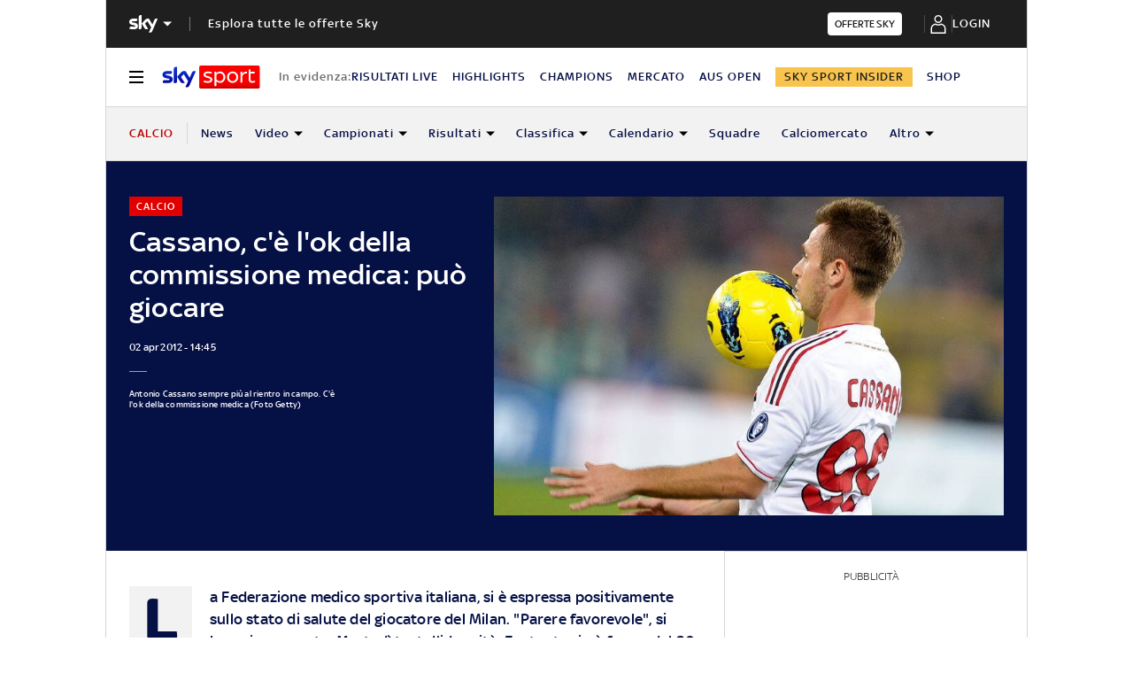

--- FILE ---
content_type: text/html; charset=UTF-8
request_url: https://sport.sky.it/calcio/2012/04/02/milan_antonio_cassano_condizioni_salute_parere_federazione_medici_sportivi
body_size: 36937
content:

<!DOCTYPE HTML>
<html class="no-js publish" lang="it">
    <head>
    <meta charset="UTF-8"/>
    <meta name="viewport" content="width=device-width, initial-scale=1"/>

    <link rel="preconnect" href="https://assets.adobedtm.com" crossorigin/>
	<link rel="preconnect" href="https://apid.sky.it" crossorigin/>
	<link rel="preconnect" href="https://videodemand-vh.akamaihd.net" crossorigin/>
	<link rel="preconnect" href="https://adx.4strokemedia.com" crossorigin/>

    
<link x-cq-linkchecker="valid" rel="canonical" href="https://sport.sky.it/calcio/2012/04/02/milan_antonio_cassano_condizioni_salute_parere_federazione_medici_sportivi"/>

<title>Cassano, c'è l'ok della commissione medica: può giocare | Sky Sport</title>
<meta name="gsa_label" content="Cassano, c'è l'ok della commissione medica: può giocare | Sky Sport"/>
<meta name="keywords"/>
<meta name="description" content="Leggi su Sky Sport l'articolo Cassano, c'è l'ok della commissione medica: può giocare"/>



<meta name="news_keywords"/>
<meta name="news_img_original" content="https://static-archive.sky.it/images/sezioni/sport/calcio_italiano/2012/04/02/sport_calcio_italiano_cassano_milan_getty.jpg.transform/hero-desktop/null/img.jpeg"/>
<meta name="news_img_small" content="https://static-archive.sky.it/images/sezioni/sport/calcio_italiano/2012/04/02/sport_calcio_italiano_cassano_milan_getty.jpg.transform/hero-desktop/null/img.jpeg"/>
<meta name="news_img_medium" content="https://static-archive.sky.it/images/sezioni/sport/calcio_italiano/2012/04/02/sport_calcio_italiano_cassano_milan_getty.jpg.transform/hero-desktop/null/img.jpeg"/>
<meta name="news_img_big" content="https://static-archive.sky.it/images/sezioni/sport/calcio_italiano/2012/04/02/sport_calcio_italiano_cassano_milan_getty.jpg.transform/hero-desktop/null/img.jpeg"/>

<meta name="type" content="article"/>
<meta name="author" content="Sky Sport"/>





<meta property="og:url" content="https://sport.sky.it/calcio/2012/04/02/milan_antonio_cassano_condizioni_salute_parere_federazione_medici_sportivi"/>
<meta property="og:title" content="Cassano, c'è l'ok della commissione medica: può giocare"/>
<meta property="og:description" content="Leggi su Sky Sport l'articolo Cassano, c'è l'ok della commissione medica: può giocare"/>
<meta property="og:image" content="https://static-archive.sky.it/images/sezioni/sport/calcio_italiano/2012/04/02/sport_calcio_italiano_cassano_milan_getty.jpg.transform/hero-desktop/null/img.jpeg"/>
<meta property="og:type" content="article"/>
<meta property="og:locale" itemprop="inLanguage" content="it-IT"/>


<meta name="twitter:title" content="Cassano, c'è l'ok della commissione medica: può giocare"/>
<meta name="twitter:description" content="Leggi su Sky Sport l'articolo Cassano, c'è l'ok della commissione medica: può giocare"/>
<meta name="twitter:card" content="summary_large_image"/>
<meta name="twitter:url" content="https://sport.sky.it/calcio/2012/04/02/milan_antonio_cassano_condizioni_salute_parere_federazione_medici_sportivi"/>
<meta name="twitter:image" content="https://static-archive.sky.it/images/sezioni/sport/calcio_italiano/2012/04/02/sport_calcio_italiano_cassano_milan_getty.jpg.transform/hero-desktop/null/img.jpeg"/>
<meta name="twitter:site" content="@Sky Sport"/>
<meta name="twitter:creator" content="@Sky Sport"/>

<meta name="speakable_description" content="La Federazione medico sportiva italiana, si è espressa positivamente sullo stato di salute del giocatore del Milan. 'Parere favorevole', si legge in una nota. Martedì test d'idoneità. Fantantonio è fermo dal 30 ottobre scorso per un problema cardiaco"/>

<meta name="section" content="Sky Sport"/>

<meta name="DC.date.issued.gsa" content="2012-04-02"/>

    <link rel="icon" href="https://static.sky.it/images/skysport/configurations/logos/skysport-banner_android_144px.png" type="image/x-icon" crossorigin="anonymous"/>


<link rel="apple-touch-icon" href="https://static.sky.it/images/skysport/configurations/logos/skysport-banner_iOS.png" crossorigin="anonymous"/>
<meta name="theme-color" content="#051045"/>
<link rel="manifest" href="/manifest.json"/>

    <meta name="template" content="article-static-page"/>

    
    
    
    
        

<link rel="preload" href="https://static.sky.it/libs/sky-aem-frontend/clientlibs/dp_base/css/resources/fonts/SkyText-Regular.woff2" as="font" type="font/woff2" crossorigin="anonymous" fetchpriority="high"/>
<link rel="preload" href="https://static.sky.it/libs/sky-aem-frontend/clientlibs/dp_base/css/resources/fonts/SkyTextMedium-Regular.woff2" as="font" type="font/woff2" crossorigin="anonymous" fetchpriority="high"/>
<link rel="preload" href="https://static.sky.it/libs/sky-aem-frontend/clientlibs/dp_base/css/resources/fonts/SkyText-Italic.woff2" as="font" type="font/woff2" crossorigin="anonymous" fetchpriority="high"/>
<link rel="preload" href="https://static.sky.it/libs/sky-aem-frontend/clientlibs/dp_base/css/resources/fonts/SkyText-Bold.woff2" as="font" type="font/woff2" crossorigin="anonymous" fetchpriority="high"/>

<style>
    

@font-face {
    font-family: SkyText;
    font-style: normal;
    font-weight: 400;
    font-display: swap;
    src: url(https://static.sky.it/libs/sky-aem-frontend/clientlibs/dp_base/css/resources/fonts/SkyText-Regular.woff2) format("woff2");
}
@font-face {
    font-family: SkyText;
    font-style: italic;
    font-weight: 400;
    font-display: swap;
    src: url(https://static.sky.it/libs/sky-aem-frontend/clientlibs/dp_base/css/resources/fonts/SkyText-Italic.woff2) format("woff2");
}
@font-face {
    font-family: SkyText;
    font-style: normal;
    font-weight: 500;
    font-display: swap;
    src: url(https://static.sky.it/libs/sky-aem-frontend/clientlibs/dp_base/css/resources/fonts/SkyTextMedium-Regular.woff2) format("woff2");
}
@font-face {
    font-family: SkyText;
    font-style: normal;
    font-weight: 700;
    font-display: swap;
    src: url(https://static.sky.it/libs/sky-aem-frontend/clientlibs/dp_base/css/resources/fonts/SkyText-Bold.woff2) format("woff2");
}

</style>
    
    


    


    
    
        
    <style>@media (max-width:47.99em){.c-player-card .skyplayer-preview-container .data [id=channel]{display:none}.c-player-card .skyplayer-preview-container .data #title{-webkit-box-orient:vertical;display:block;display:-webkit-box;-webkit-line-clamp:2;max-height:2rem;overflow:hidden;text-overflow:ellipsis}}@media (min-width:64em){.c-hero .c-hero__media-wrapper{grid-column:6/-1;grid-row:1}.c-hero.c-hero--bg-transparent-text-dark-d .o-aspect-ratio img{color:#1f1f1f}.c-hero.c-hero--bg-transparent-text-dark-d .c-hero__title{color:#051045}.c-hero__author-name{font-size:.77778rem;font-weight:400;letter-spacing:.01111rem;line-height:1rem}}@media (min-width:48em){.c-player-card .skyplayer-preview-container .data .duration-container [id=duration]{font-size:.66667rem;font-weight:400;letter-spacing:.01111rem;line-height:.77778rem}.c-section-divider:before{height:8.88889rem}}.c-section-divider--club-world-cup.c-section-divider--special-slim .c-section-divider__main{background-color:#f8c44e}.c-section-divider--club-world-cup.c-section-divider--special-slim .c-section-divider__main .c-section-divider__content .c-section-divider__header{color:#000}.c-section-divider--club-world-cup.c-section-divider--special-slim .c-section-divider__main .c-section-divider__logo{display:none}.c-section-divider--club-world-cup.c-section-divider--special-slim .c-section-divider__main .c-section-divider__cta{background-color:#e5a41b!important}.c-section-divider--special{padding-top:0}.c-section-divider--special:before{display:none}.c-section-divider--special .c-section-divider__image{height:0;overflow:hidden;padding-bottom:2.77778rem;position:relative;z-index:0}.c-section-divider--special .c-section-divider__image img{height:2.77778rem;width:100%}.c-section-divider--special .c-section-divider__main{background-color:#d6d6d6;display:flex;flex-direction:column-reverse;height:5.55556rem}.c-section-divider--special .c-section-divider__main .c-section-divider__content{display:flex;flex-direction:column;height:2.77778rem;justify-content:center;padding:0}.c-section-divider--special .c-section-divider__main .c-section-divider__content .c-section-divider__header{align-items:center;color:#1f1f1f;display:flex;font-size:1rem;font-weight:500;line-height:1rem;max-width:34.16667rem;padding:0 1.11111rem}.c-section-divider--special .c-section-divider__main .c-section-divider__content .c-section-divider__logo{align-items:center;display:flex}.c-section-divider--special .c-section-divider__main .c-section-divider__content .c-section-divider__logo img{max-height:1.66667rem;max-width:5.38889rem}.c-section-divider--special .c-section-divider__main .c-section-divider__content .c-section-divider__logo:after{content:"|";font-size:1.44444rem;letter-spacing:0;line-height:0;margin:-.16667rem .55556rem 0}@media (min-width:48em){.c-section-divider--special .c-section-divider__image{padding-bottom:7.77778rem}.c-section-divider--special .c-section-divider__image img{height:7.77778rem}.c-section-divider--special .c-section-divider__main{flex-direction:row;height:7.77778rem;justify-content:space-between}.c-section-divider--special .c-section-divider__main .c-section-divider__content{height:100%;justify-content:space-around;padding:1.11111rem 0}.c-section-divider--special .c-section-divider__main .c-section-divider__content .c-section-divider__header{font-size:1.33333rem;line-height:1.44444rem}.c-section-divider--special .c-section-divider__main .c-section-divider__content .c-section-divider__logo{align-items:center;display:flex}.c-section-divider--special .c-section-divider__main .c-section-divider__content .c-section-divider__logo img{max-width:6.88889rem}.c-section-divider--special .c-section-divider__main .c-section-divider__content .c-section-divider__logo:after{margin:0 .33333rem}}.c-section-divider--special-slim.c-section-divider--special .c-section-divider__main .c-section-divider__content{flex-direction:row;justify-content:space-between}.c-section-divider--special-slim.c-section-divider--special .c-section-divider__main .c-section-divider__cta{align-items:center;background-color:#2f2f2f;display:flex;height:2.77778rem;justify-content:center;width:2.77778rem}a,article,aside,audio,h1,h2,h6,header,i,img,li,nav,p,section,time,ul{border:0;margin:0;padding:0}article,aside,header,nav,section{display:block}@media (min-width:48em){.c-section-divider--special-slim.c-section-divider--special .c-section-divider__main{height:2.77778rem}.c-section-divider--special-slim.c-section-divider--special .c-section-divider__main .c-section-divider__content{flex-direction:column;justify-content:center;padding:0}.c-section-divider--special-slim.c-section-divider--special .c-section-divider__main .c-section-divider__image{display:flex;padding-bottom:2.77778rem}.c-section-divider--special-slim.c-section-divider--special .c-section-divider__main .c-section-divider__image img{height:2.77778rem;width:auto}.c-section-title{font-size:.88889rem;letter-spacing:.08333rem;line-height:1.11111rem}}@media (max-width:47.99em){.c-set-of-cards--bg-transparent-text-dark-m .c-card.c-card--base .c-card__abstract{color:#000}.c-set-of-cards--bg-colored-light-m .c-card--CA01-m.c-card--base .icon,.c-set-of-cards--bg-colored-m .c-card--CA01-m.c-card--base .icon,.c-set-of-cards--bg-colored-medium-m .c-card--CA01-m.c-card--base .icon{bottom:1.11111rem;left:auto}.c-card--CA01-m .c-card__img-wrapper .icon.icon--media{font-size:3.33333rem}.c-card--CA01-m .c-card__img-wrapper .icon.icon--media .icon__svg,.c-card--CA01-m .c-card__img-wrapper .icon.icon--media svg{font-size:1rem}.c-card--CA05C-m .c-card__abstract{display:none;font-size:.66667rem;font-weight:400;letter-spacing:.01111rem;line-height:.77778rem}.c-card--CA05A-m .c-card__img-wrapper .icon.icon--media,.c-card--CA05B-m .c-card__img-wrapper .icon.icon--media,.c-card--CA05C-m .c-card__img-wrapper .icon.icon--media{font-size:1.66667rem}.c-card--CA05A-m .c-card__img-wrapper .icon.icon--media .icon__svg,.c-card--CA05A-m .c-card__img-wrapper .icon.icon--media svg,.c-card--CA05B-m .c-card__img-wrapper .icon.icon--media .icon__svg,.c-card--CA05B-m .c-card__img-wrapper .icon.icon--media svg,.c-card--CA05C-m .c-card__img-wrapper .icon.icon--media .icon__svg,.c-card--CA05C-m .c-card__img-wrapper .icon.icon--media svg{font-size:.72222rem}.c-card--CA10-m .c-card__img-wrapper .icon.icon--media{bottom:0;font-size:3.33333rem;position:absolute;right:0;transform:translate(0)}.c-card--CA10-m .c-card__img-wrapper .icon.icon--media .icon__svg,.c-card--CA10-m .c-card__img-wrapper .icon.icon--media svg{font-size:1rem}.l-grid__rail .c-adv,.l-grid__rail .c-tv-card{padding-left:1.11111rem;padding-right:1.11111rem}.c-hero.c-hero--no-image.c-hero--bg-colored-m .c-hero__content{padding:1.11111rem}}@media (min-width:48em) and (max-width:63.99em){.c-card--CA15-t .c-card__img-wrapper .icon.icon--media{font-size:1.66667rem}.c-card--CA15-t .c-card__img-wrapper .icon.icon--media .icon__svg,.c-card--CA15-t .c-card__img-wrapper .icon.icon--media svg{font-size:.72222rem}.l-grid__rail .c-adv,.l-grid__rail .c-tv-card{padding-left:1.11111rem;padding-right:1.11111rem}.l-inner-grid--narrow .l-inner-grid__main{grid-column:2/-2}.c-hero.c-hero--no-image.c-hero--bg-colored-t .c-hero__content{padding:1.11111rem}}@media (min-width:64em){.c-reading-progress-bar{height:0}.c-section-divider--special .c-section-divider__main .c-section-divider__content .c-section-divider__logo:after{margin:-.16667rem 1.11111rem 0}.c-section-title{font-size:1rem;letter-spacing:.1rem;line-height:1.22222rem}.c-set-of-cards--bg-transparent-text-dark-d .c-card.c-card--base .c-card__abstract{color:#000}.c-hero .c-hero__content{grid-column:1/6;grid-row:1;padding:0 1.11111rem 0 0}.c-hero.c-hero--no-image .c-hero__content{grid-column:1/12;padding:0}.c-hero.c-hero--bg-transparent-text-light-d .c-hero__date,.c-hero.c-hero--bg-transparent-text-light-d .c-hero__title,.c-hero.c-hero--bg-transparent-text-light-d .o-aspect-ratio img{color:#fff}.c-hero__author-name{font-size:.77778rem;font-weight:400;letter-spacing:.01111rem;line-height:1rem}}@media (min-width:48em) and (max-width:63.99em){.c-hero.c-hero--reverse-t .c-hero__content{grid-row:2;margin:0;padding:1.11111rem 0 0}}.c-intro--no-image .c-hero--no-image .c-hero__title-content{font-size:1.77778rem;font-weight:500;line-height:2rem}.c-banner-marketing--full{display:block;padding:1.11111rem 0}.l-grid__main .c-banner-marketing--full{padding:1.11111rem}@media (max-width:47.99em){.c-hero.c-hero--reverse-m .c-hero__content{grid-row:2;margin:0;padding:1.11111rem 0 0}.c-hero.c-hero--bg-colored-m,.c-hero.c-hero--bg-colored-m.c-hero--reverse-m{margin-left:-1.11111rem;margin-right:-1.11111rem}.c-hero.c-hero--bg-colored-m .c-hero__author-name,.c-hero.c-hero--bg-colored-m.c-hero--reverse-m .c-hero__author-name{color:#e00000}.c-hero.c-hero--bg-colored-m .c-hero__content,.c-hero.c-hero--bg-colored-m.c-hero--reverse-m .c-hero__content{background:#051045;padding:1.11111rem}.c-hero.c-hero--bg-colored-m .c-hero__date,.c-hero.c-hero--bg-colored-m .o-aspect-ratio img,.c-hero.c-hero--bg-colored-m.c-hero--reverse-m .c-hero__date,.c-hero.c-hero--bg-colored-m.c-hero--reverse-m .o-aspect-ratio img{color:#9f9f9f}.c-hero.c-hero--bg-colored-m .c-hero__title,.c-hero.c-hero--bg-colored-m.c-hero--reverse-m .c-hero__title{color:#fff}.c-hero--bg-colored-light-m .c-hero__media-wrapper .icon--media{bottom:0;bottom:1.11111rem;position:absolute;right:0;transform:translate(0)}}@media (min-width:48em) and (max-width:63.99em){.c-hero.c-hero--bg-colored-t,.c-hero.c-hero--bg-colored-t.c-hero--reverse-t{margin-left:-1.11111rem;margin-right:-1.11111rem}.c-hero.c-hero--bg-colored-t .c-hero__author-name,.c-hero.c-hero--bg-colored-t.c-hero--reverse-t .c-hero__author-name{color:#e00000}.c-hero.c-hero--bg-colored-t .c-hero__content,.c-hero.c-hero--bg-colored-t.c-hero--reverse-t .c-hero__content{background:#051045;padding:1.11111rem}.c-hero.c-hero--bg-colored-t .c-hero__date,.c-hero.c-hero--bg-colored-t .o-aspect-ratio img,.c-hero.c-hero--bg-colored-t.c-hero--reverse-t .c-hero__date,.c-hero.c-hero--bg-colored-t.c-hero--reverse-t .o-aspect-ratio img{color:#9f9f9f}.c-hero.c-hero--bg-colored-t .c-hero__title,.c-hero.c-hero--bg-colored-t.c-hero--reverse-t .c-hero__title{color:#fff}}a,article,audio,figure,h1,h2,h6,header,i,img,li,nav,p,section,small,time,ul{border:0;margin:0;padding:0}a,article,aside,audio,figure,h1,h2,h6,header,i,img,li,nav,p,section,small,time,ul{border:0;margin:0;padding:0}small{display:inline-block;font-size:.55556rem;font-weight:400;line-height:.66667rem}@media (min-width:48em){.c-hero__title-content{font-size:1.77778rem;font-weight:500;line-height:2rem}.c-intro--no-image .c-hero--no-image .c-hero__title-content{font-size:1.77778rem;font-weight:500;line-height:2rem}small{font-size:.55556rem;font-weight:400;line-height:.66667rem}}@media (min-width:64em){.c-hero__title-content{font-size:1.88889rem;font-weight:500;line-height:2.11111rem}.c-intro--no-image .c-hero--no-image .c-hero__title-content{font-size:2.55556rem;font-weight:500;line-height:2.88889rem}.c-hero__media-wrapper .icon--media .c-hero--meganews{font-size:4.44444rem;left:50%;position:absolute;top:50%;transform:translate(-50%,-50%);z-index:1}.c-intro--meganews-cards .c-hero__media-wrapper .icon--media .c-hero--meganews{left:50%;position:absolute;top:calc(50% - 5.55556rem);transform:translate(-50%,-50%)}.c-hero--meganews .c-hero--videoarticle .c-hero__media-wrapper .icon--media{font-size:4.44444rem;left:50%;position:absolute;top:50%;transform:translate(-50%,-50%);z-index:1}.c-intro--bg-colored-d{background:#051045;padding:2.22222rem 0}.c-intro--bg-colored-d .c-hero__author-name{color:#e00000}.c-intro--bg-colored-d .c-hero__content{background:0 0;margin:0;padding:0 1.11111rem 0 0}.c-intro--bg-colored-d .c-hero__date{color:#9f9f9f}.c-section-nav{font-size:.77778rem;font-weight:500;line-height:1rem}small{font-size:.55556rem;font-weight:400;line-height:.66667rem}}h1{font-size:1.77778rem;font-weight:500;line-height:2rem}.o-aspect-ratio--square{padding-top:100%}@media (min-width:48em){h1{font-size:1.77778rem;font-weight:500;line-height:2rem}.l-inner-grid{grid-template-columns:repeat(12,minmax(0,1fr))}}@media (min-width:64em){h1{font-size:1.88889rem;font-weight:500;line-height:2.11111rem}.l-grid__rail{border-top:.05556rem solid #d6d6d6;grid-row-start:1;position:relative;z-index:100}.l-grid--rail-right .l-grid__rail{border-left:.05556rem solid #d6d6d6}.l-grid--rail-right .l-grid__rail .c-adv,.l-grid--rail-right .l-grid__rail .c-tv-card{padding-left:.83333rem}.l-inner-grid{grid-template-rows:auto 1fr;margin-left:auto;margin-right:auto;max-width:54.88889rem;padding:0;width:100%}.c-hero{align-items:start;grid-template-columns:repeat(12,1fr)}}.c-hero .o-image-circle{border-radius:50%;border-style:solid;border-width:.11111rem;overflow:hidden;padding-top:2.88889rem;width:3.11111rem}.c-hero .o-image-circle__img{height:100%;-o-object-fit:cover;object-fit:cover}@media (min-width:48em){.c-hero .c-hero__content{padding:1.11111rem 0}.c-hero__author-name{font-size:.77778rem;font-weight:400;letter-spacing:.01111rem;line-height:1rem}}@media (max-width:47.99em){.c-hero.c-hero--reverse-m .c-hero__content{grid-row:2;margin:0;padding:1.11111rem 0 0}.c-hero.c-hero--reverse-m .c-hero__media-wrapper{grid-row:1}}@media (min-width:48em) and (max-width:63.99em){.c-hero.c-hero--reverse-t .c-hero__content{grid-row:2;margin:0;padding:1.11111rem 0 0}.c-hero.c-hero--reverse-t .c-hero__media-wrapper{grid-row:1}}@media (min-width:64em){.c-hero .c-hero__content{grid-column:1/6;grid-row:1;padding:0 1.11111rem 0 0}.c-hero .c-hero__media-wrapper{grid-column:6/-1;grid-row:1}.c-hero.c-hero--bg-transparent-text-light-d .c-hero__credits,.c-hero.c-hero--bg-transparent-text-light-d .c-hero__date,.c-hero.c-hero--bg-transparent-text-light-d .c-hero__title,.c-hero.c-hero--bg-transparent-text-light-d .o-aspect-ratio img{color:#fff}.c-hero__author-name{font-size:.77778rem;font-weight:400;letter-spacing:.01111rem;line-height:1rem}}.c-hero__author-img-link{border-color:#e00000;margin-right:.55556rem}.c-hero__author-name{color:#e00000;display:block;font-size:.77778rem;font-weight:400;letter-spacing:.01111rem;line-height:1rem;margin-top:.44444rem}@media (max-width:479.99em){.c-hero__author-name{font-style:normal;font-weight:500}}.c-hero__info-wrapper--has-author-img .c-hero__author-name{margin-top:.27778rem}@media (min-width:64em){.c-hero__author-name-no-intro{font-size:.77778rem;font-weight:400;letter-spacing:.01111rem;line-height:1rem}}.c-hero__credits{color:#414141;font-size:.55556rem;font-weight:400;font-weight:500;line-height:.66667rem;margin-top:1.11111rem;order:8;padding-top:1.11111rem;position:relative}.c-hero__info-wrapper--has-author-img+.c-hero__credits{margin-top:1.11111rem}.c-hero__credits:before{border-top:.05556rem solid #9f9f9f;content:"";display:block;height:.05556rem;position:absolute;top:0;width:1.11111rem}.c-hero__info-wrapper--horizontal{align-items:center;display:flex}.c-hero__info-wrapper--has-author-img{margin-top:.55556rem}@media (max-width:47.99em){.c-hero.c-hero--bg-colored-m,.c-hero.c-hero--bg-colored-m.c-hero--reverse-m{margin-left:-1.11111rem;margin-right:-1.11111rem}.c-hero.c-hero--bg-colored-m .c-hero__author-name,.c-hero.c-hero--bg-colored-m.c-hero--reverse-m .c-hero__author-name{color:#e00000}.c-hero.c-hero--bg-colored-m .c-hero__content,.c-hero.c-hero--bg-colored-m.c-hero--reverse-m .c-hero__content{background:#051045;padding:1.11111rem}.c-hero.c-hero--bg-colored-m .c-hero__credits,.c-hero.c-hero--bg-colored-m.c-hero--reverse-m .c-hero__credits{color:#fff}.c-hero.c-hero--bg-colored-m .c-hero__date,.c-hero.c-hero--bg-colored-m .o-aspect-ratio img,.c-hero.c-hero--bg-colored-m.c-hero--reverse-m .c-hero__date,.c-hero.c-hero--bg-colored-m.c-hero--reverse-m .o-aspect-ratio img{color:#9f9f9f}.c-hero.c-hero--bg-colored-m .c-hero__title,.c-hero.c-hero--bg-colored-m.c-hero--reverse-m .c-hero__title{color:#fff}.c-hero.c-hero--bg-colored-m.c-hero--reverse-m:not(.c-hero--no-image) .c-hero__content,.c-hero.c-hero--bg-colored-m:not(.c-hero--no-image) .c-hero__content{margin:0 1.11111rem 0 0}.c-hero--bg-colored-light-m .c-hero__media-wrapper .icon--media{bottom:0;bottom:1.11111rem;position:absolute;right:0;transform:translate(0)}}@media (min-width:48em) and (max-width:63.99em){.c-hero.c-hero--bg-colored-t,.c-hero.c-hero--bg-colored-t.c-hero--reverse-t{margin-left:-1.11111rem;margin-right:-1.11111rem}.c-hero.c-hero--bg-colored-t .c-hero__author-name,.c-hero.c-hero--bg-colored-t.c-hero--reverse-t .c-hero__author-name{color:#e00000}.c-hero.c-hero--bg-colored-t .c-hero__content,.c-hero.c-hero--bg-colored-t.c-hero--reverse-t .c-hero__content{background:#051045;padding:1.11111rem}.c-hero.c-hero--bg-colored-t .c-hero__credits,.c-hero.c-hero--bg-colored-t.c-hero--reverse-t .c-hero__credits{color:#fff}.c-hero.c-hero--bg-colored-t .c-hero__date,.c-hero.c-hero--bg-colored-t .o-aspect-ratio img,.c-hero.c-hero--bg-colored-t.c-hero--reverse-t .c-hero__date,.c-hero.c-hero--bg-colored-t.c-hero--reverse-t .o-aspect-ratio img{color:#9f9f9f}.c-hero.c-hero--bg-colored-t .c-hero__title,.c-hero.c-hero--bg-colored-t.c-hero--reverse-t .c-hero__title{color:#fff}.c-hero.c-hero--bg-colored-t.c-hero--reverse-t:not(.c-hero--no-image) .c-hero__content,.c-hero.c-hero--bg-colored-t:not(.c-hero--no-image) .c-hero__content{margin:0 1.11111rem 0 0}}@media (min-width:48em){.c-hero__credits{font-size:.55556rem;font-weight:400;font-weight:500;line-height:.66667rem}}@media (min-width:64em){.c-hero__credits{font-size:.55556rem;font-weight:400;font-weight:500;line-height:.66667rem;max-width:60%}}@media (min-width:48em){.c-global-nav .c-global-nav__section-item{font-size:.77778rem;font-weight:500;line-height:1rem}.c-inline-card__content .icon{margin-right:1.33333rem}.c-section-nav{font-size:.77778rem;font-weight:500;line-height:1rem}.c-section-nav__section{flex-basis:auto}}@media (min-width:64em){.c-intro--bg-colored-d{background:#051045;padding:2.22222rem 0}.c-intro--bg-colored-d .c-hero__author-name{color:#e00000}.c-intro--bg-colored-d .c-hero__content{background:0 0;margin:0;padding:0 1.11111rem 0 0}.c-intro--bg-colored-d .c-hero__credits{color:#fff}.c-intro--bg-colored-d .c-hero__date{color:#9f9f9f}.c-section-nav{font-size:.77778rem;font-weight:500;line-height:1rem}}.c-nav-utility__logo-container{align-items:center;border-right:.05556rem solid #d6d6d6;display:flex;flex-direction:row;flex-shrink:0;padding-right:1.11111rem}.c-nav-utility__logo-container{height:1.66667rem;margin:.83333rem 0}@media (min-width:48em){.c-matches-tv-schedule__table-row-exclusive{grid-area:1/5/2/6;text-align:center}.c-modal.c-modal--confirm .c-modal__icon .icon{height:1.05556rem;position:relative;width:4.44444rem}.c-nav-utility{font-size:.77778rem;font-weight:500;line-height:1rem}.c-nav-utility__logo-container{height:1.38889rem;margin:.94444rem 0}}@media (min-width:64em){.c-nav-utility{font-size:.77778rem;font-weight:500;line-height:1rem}.c-nav-utility[data-state=isHiddenMStickyD]{position:sticky;top:3.72222rem}.c-nav-utility__logo-container{height:2.22222rem;margin:1.11111rem 0}.c-nav-utility__logo img{height:2.22222rem}}.c-nav-utility__logo{color:#051045;font-size:.88889rem;line-height:1rem}.c-nav-utility__logo img{margin-right:.55556rem;max-height:1.66667rem}.c-nav-utility__item.is-active .c-nav-utility__link{color:#e00000}@media (min-width:64em){.c-label--live{font-size:.66667rem;font-weight:500;line-height:.88889rem}.c-intro--bg-colored-d .c-label--live{background-color:#fff;color:#e00000}.c-intro--bg-colored-d .c-label--live:before{animation:2s linear infinite flash;background-color:#e00000;border-radius:50%;content:"";display:inline-block;height:.33333rem;margin-right:.16667rem;width:.33333rem}@keyframes flash{0%{opacity:1}50%{opacity:.1}to{opacity:1}}}@media (min-width:64em) and (min-width:48em){.c-intro--bg-colored-d .c-label--live:before{height:.44444rem;margin-right:.27778rem;width:.44444rem}}@media (max-width:47.99em){.c-card--CA25-m .c-card__img-wrapper .icon.icon--media{font-size:1.66667rem}.c-card--CA25-m .c-card__img-wrapper .icon.icon--media .icon__svg,.c-card--CA25-m .c-card__img-wrapper .icon.icon--media svg{font-size:.72222rem}.c-hero--bg-colored-m .c-label--live{background-color:#fff;color:#e00000}.c-hero--bg-colored-m .c-label--live:before{animation:2s linear infinite flash;background-color:#e00000;border-radius:50%;content:"";display:inline-block;height:.33333rem;margin-right:.16667rem;width:.33333rem}@keyframes flash{0%{opacity:1}50%{opacity:.1}to{opacity:1}}}@media (max-width:47.99em) and (min-width:48em){.c-hero--bg-colored-m .c-label--live:before{height:.44444rem;margin-right:.27778rem;width:.44444rem}}@media (min-width:48em) and (max-width:63.99em){.c-card--CA25-t .c-card__img-wrapper .icon.icon--media{font-size:3.33333rem}.c-card--CA25-t .c-card__img-wrapper .icon.icon--media .icon__svg,.c-card--CA25-t .c-card__img-wrapper .icon.icon--media svg{font-size:1rem}.c-hero--bg-colored-t .c-label--live{background-color:#fff;color:#e00000}.c-hero--bg-colored-t .c-label--live:before{animation:2s linear infinite flash;background-color:#e00000;border-radius:50%;content:"";display:inline-block;height:.33333rem;margin-right:.16667rem;width:.33333rem}@keyframes flash{0%{opacity:1}50%{opacity:.1}to{opacity:1}}.c-hero--bg-colored-t .c-label--article-heading{color:#fff}.c-tv-card{align-items:center;grid-template-areas:"img header" "img description";padding-bottom:1.11111rem;padding-top:1.11111rem}}@media (min-width:48em) and (max-width:63.99em) and (min-width:48em){.c-hero--bg-colored-t .c-label--live:before{height:.44444rem;margin-right:.27778rem;width:.44444rem}}.c-hero .c-label-wrapper{margin-top:0}.c-label-wrapper .c-label{margin-top:0;order:10}.c-hero .c-label-wrapper .c-label{margin-top:0}.c-label-wrapper .c-label--article-heading,.c-label-wrapper .c-label--article-sponsored,.c-label-wrapper .c-label--live{margin-right:0}a,article,aside,audio,figure,h2,h6,header,i,img,li,nav,p,section,time,ul{border:0;margin:0;padding:0}@media (min-width:64em){.c-intro--bg-colored-d .c-label--article-heading{color:#fff}.l-grid__rail .c-tv-card{position:relative}.l-grid__rail .c-tv-card:before{background:#051045;content:"";display:block;height:calc(100% + .05556rem);left:-.05556rem;position:absolute;top:-.05556rem;width:100%;z-index:-1}.c-tv-card__header{margin-bottom:.83333rem}.l-grid{grid-template-rows:auto 1fr;margin-left:auto;margin-right:auto;max-width:54.88889rem;width:100%}.l-grid--rail-right .l-inner-grid__main{grid-column:1/9;width:100%}.l-grid__main{grid-row-start:1;margin:0 calc(-50vw - -27.44444rem)}.l-grid--rail-right .l-grid__rail{grid-column:-5/-1}}@media (min-width:64em) and (max-width:64.99em){body{overflow-x:hidden}.l-grid--rail-right .l-grid__rail{margin-right:calc(-50vw - -27.44444rem)}.l-grid--rail-right .l-grid__rail .c-adv,.l-grid--rail-right .l-grid__rail .c-tv-card{padding-right:calc(50vw - 27.44445rem)}}@media (max-width:47.99em){.c-hero--bg-colored-m .c-label--article-heading{color:#fff}.c-tv-card.c-tv-card--slim .c-tv-card__media-wrapper{display:block}.c-rail-content__top .icon--edit,.c-rail-content__top .icon--padlock{font-size:1.11111rem}.c-card--CA05C-m .c-card__abstract{display:none;font-size:.66667rem;font-weight:400;letter-spacing:.01111rem;line-height:.77778rem}.c-card--CA05A-m .c-card__img-wrapper .icon.icon--media,.c-card--CA05B-m .c-card__img-wrapper .icon.icon--media,.c-card--CA05C-m .c-card__img-wrapper .icon.icon--media{font-size:1.66667rem}.c-card--CA05A-m .c-card__img-wrapper .icon.icon--media .icon__svg,.c-card--CA05A-m .c-card__img-wrapper .icon.icon--media svg,.c-card--CA05B-m .c-card__img-wrapper .icon.icon--media .icon__svg,.c-card--CA05B-m .c-card__img-wrapper .icon.icon--media svg,.c-card--CA05C-m .c-card__img-wrapper .icon.icon--media .icon__svg,.c-card--CA05C-m .c-card__img-wrapper .icon.icon--media svg{font-size:.72222rem}.c-card--CA10-m .c-card__img-wrapper .icon.icon--media{bottom:0;font-size:3.33333rem;position:absolute;right:0;transform:translate(0)}.c-card--CA10-m .c-card__img-wrapper .icon.icon--media .icon__svg,.c-card--CA10-m .c-card__img-wrapper .icon.icon--media svg{font-size:1rem}.l-grid__rail .c-adv,.l-grid__rail .c-tv-card{padding-left:1.11111rem;padding-right:1.11111rem}.c-modal--with-panel .icon--small.icon--left-aligned-m{justify-content:flex-start;width:calc(1em - .52778rem)}.c-modal--with-panel .icon--small.icon--left-aligned-m .icon__svg,.c-modal--with-panel .icon--small.icon--left-aligned-m svg{margin:0}.l-wrapper>:not(.c-section-divider) .c-banner-marketing:not(.c-banner-marketing--full){padding-left:1.11111rem;padding-right:1.11111rem}}@media (min-width:48em) and (max-width:63.99em){.c-card--CA15-t .c-card__img-wrapper .icon.icon--media{font-size:1.66667rem}.c-card--CA15-t .c-card__img-wrapper .icon.icon--media .icon__svg,.c-card--CA15-t .c-card__img-wrapper .icon.icon--media svg{font-size:.72222rem}.l-grid__rail .c-adv,.l-grid__rail .c-tv-card{padding-left:1.11111rem;padding-right:1.11111rem}.l-inner-grid--narrow .l-inner-grid__main{grid-column:2/-2}}@media (min-width:64em){.c-article-abstract:not(.c-article-abstract--dark):not(.c-article-abstract--dark-v2){padding-bottom:2.22222rem;padding-top:2.22222rem}}.s-bottom-abstract{align-items:center;display:flex;justify-content:space-between;margin-bottom:.27778rem;min-height:1.44444rem}@media (min-width:48em){.c-article-abstract--wrap-text>p:first-child:first-letter{font-size:4.11111rem;line-height:2.77778rem;padding:.66667rem .88889rem}.s-bottom-abstract{justify-content:flex-start}}.c-audio-player{align-items:center;background-color:#1f1f1f;border-radius:1.11111rem;color:#fff;display:flex;gap:.33333rem;max-height:2.22222rem;padding:.55556rem .66667rem;width:9.88889rem}.c-audio-player[data-state=active]{background-color:#000;padding-right:1.11111rem}.c-audio-player__play-pause{flex-shrink:1}.c-audio-player__message{font-weight:500;text-align:left}.c-audio-player__message{font-size:.66667rem;letter-spacing:.02778rem;line-height:.77778rem;position:relative;text-transform:uppercase;white-space:nowrap}.c-audio-player audio{display:none}.c-banner-marketing{align-items:center;background-color:#f2f2f2;display:flex;flex-direction:column;padding:1.11111rem 0}@media (min-width:48em){.c-banner-marketing{flex-direction:row;justify-content:space-between;padding:0}.l-grid__main .c-banner-marketing:not(.c-banner-marketing--full){padding:0 1.38889rem}}.c-banner-marketing__wrap-image{align-items:center;display:flex;flex-shrink:0;margin-bottom:.55556rem;max-width:6.27778rem;position:relative}@media (min-width:48em){.c-banner-marketing__wrap-image{align-self:stretch;margin-bottom:0;margin-right:2.77778rem;padding:1.11111rem 0}.c-banner-marketing__wrap-image:after{background-color:#d6d6d6;content:"";height:100%;position:absolute;right:-1.11111rem;top:0;width:.05556rem}.c-banner-marketing__text{font-size:.88889rem;font-weight:500;line-height:1rem}}.c-banner-marketing__wrap-image .c-banner-marketing__img{max-height:5.55556rem;vertical-align:middle}.c-banner-marketing__text{color:#051045;font-size:.88889rem;font-weight:500;line-height:1rem;margin-bottom:1rem;text-align:center}.c-banner-marketing__full-bg-image{background-position:top;background-repeat:no-repeat;display:block}@media (min-width:48em){.c-banner-marketing__text{flex-grow:1;margin-bottom:0;margin-right:1.38889rem;padding:1.11111rem 0;text-align:left}.c-banner-marketing .c-cta{flex:0 0 26%;justify-content:flex-end;max-width:14.16667rem;padding:1.11111rem 0;white-space:nowrap}}.c-banner-marketing .c-cta__text{white-space:pre-wrap}.c-cta--no-outline{color:#e00000;height:auto;padding:0}@media (min-width:64em){.c-banner-marketing__text{font-size:.88889rem;font-weight:500;line-height:1rem}.c-cta__text{font-size:.77778rem;font-weight:500;line-height:1rem}.c-cta__text~.icon{font-size:.77778rem;font-weight:500;line-height:1rem}.c-cta--sky-it-outline .c-cta__text~.icon{font-size:.55556rem;font-weight:500;line-height:.66667rem}}.c-playlist-carousel__arrow{display:none}@media (min-width:48em){.c-global-nav .c-global-nav__section-item{font-size:.77778rem;font-weight:500;line-height:1rem}.c-inline-card__content .icon{margin-right:1.33333rem}.c-section-nav{font-size:.77778rem;font-weight:500;line-height:1rem}.c-section-nav__section{flex-basis:auto}.c-player-card .skyplayer-preview-container .data .duration-container [id=duration]{font-size:.66667rem;font-weight:400;letter-spacing:.01111rem;line-height:.77778rem}.c-section-title{font-size:.88889rem;letter-spacing:.08333rem;line-height:1.11111rem}}@media (min-width:64em){.c-player-card .skyplayer-preview-container .data [id=channel]{font-size:.77778rem!important}.c-player-card .skyplayer-preview-container .data #title{font-size:1.22222rem;font-weight:500;line-height:1.44444rem}.c-player-card .skyplayer-preview-container .data #title{font-size:1.55556rem;line-height:1.77778rem}.c-player-card .skyplayer-preview-container .data .duration-container [id=duration]{font-size:.66667rem;font-weight:400;letter-spacing:.01111rem;line-height:.77778rem}.c-playlist-carousel__arrow{align-items:center;background:0 0;border:0;display:flex;height:100%;margin:0;padding:0;position:absolute;z-index:101}.c-playlist-carousel__arrow--left{background:linear-gradient(270deg,transparent 0,#051045);display:none;left:0;top:50%;transform:translateY(-50%)}.c-playlist-carousel__arrow--left .icon--arrow:hover{color:#e00000}.c-playlist-carousel__arrow--right .icon--arrow:hover{color:#e00000}.c-reading-progress-bar{height:0}.c-section-title{font-size:1rem;letter-spacing:.1rem;line-height:1.22222rem}.c-set-of-cards--bg-transparent-text-dark-d .c-card.c-card--base .c-card__abstract{color:#000}}.c-card__abstract{color:#000;margin:0 0 .44444rem;order:3;word-break:break-word}@media (min-width:48em) and (max-width:63.99em){.c-set-of-cards--bg-transparent-text-dark-t .c-card.c-card--base .c-card__abstract{color:#000}.c-card--CA01-t .c-card__img-wrapper .icon.icon--media{font-size:3.33333rem}.c-card--CA01-t .c-card__img-wrapper .icon.icon--media .icon__svg,.c-card--CA01-t .c-card__img-wrapper .icon.icon--media svg{font-size:1rem}}@media (max-width:47.99em){.c-player-card .skyplayer-preview-container .data [id=channel]{display:none}.c-player-card .skyplayer-preview-container .data #title{-webkit-box-orient:vertical;display:block;display:-webkit-box;-webkit-line-clamp:2;max-height:2rem;overflow:hidden;text-overflow:ellipsis}.c-set-of-cards--bg-transparent-text-dark-m .c-card.c-card--base .c-card__abstract{color:#000}.c-set-of-cards--bg-colored-light-m .c-card--CA01-m.c-card--base .icon,.c-set-of-cards--bg-colored-m .c-card--CA01-m.c-card--base .icon,.c-set-of-cards--bg-colored-medium-m .c-card--CA01-m.c-card--base .icon{bottom:1.11111rem;left:auto}.c-card--CA01-m .c-card__img-wrapper .icon.icon--media{font-size:3.33333rem}.c-card--CA01-m .c-card__img-wrapper .icon.icon--media .icon__svg,.c-card--CA01-m .c-card__img-wrapper .icon.icon--media svg{font-size:1rem}.c-card--CA05A-m .c-card__img-wrapper .icon.icon--media,.c-card--CA05B-m .c-card__img-wrapper .icon.icon--media,.c-card--CA05C-m .c-card__img-wrapper .icon.icon--media{font-size:1.66667rem}.c-card--CA05A-m .c-card__img-wrapper .icon.icon--media .icon__svg,.c-card--CA05A-m .c-card__img-wrapper .icon.icon--media svg,.c-card--CA05B-m .c-card__img-wrapper .icon.icon--media .icon__svg,.c-card--CA05B-m .c-card__img-wrapper .icon.icon--media svg,.c-card--CA05C-m .c-card__img-wrapper .icon.icon--media .icon__svg,.c-card--CA05C-m .c-card__img-wrapper .icon.icon--media svg{font-size:.72222rem}}@media (min-width:48em) and (max-width:63.99em){.c-card--CA05A-t .c-card__img-wrapper .icon.icon--media,.c-card--CA05B-t .c-card__img-wrapper .icon.icon--media,.c-card--CA05C-t .c-card__img-wrapper .icon.icon--media{font-size:1.66667rem}.c-card--CA05A-t .c-card__img-wrapper .icon.icon--media .icon__svg,.c-card--CA05A-t .c-card__img-wrapper .icon.icon--media svg,.c-card--CA05B-t .c-card__img-wrapper .icon.icon--media .icon__svg,.c-card--CA05B-t .c-card__img-wrapper .icon.icon--media svg,.c-card--CA05C-t .c-card__img-wrapper .icon.icon--media .icon__svg,.c-card--CA05C-t .c-card__img-wrapper .icon.icon--media svg{font-size:.72222rem}.c-card--CA10-t .c-card__img-wrapper .icon.icon--media{bottom:0;font-size:3.33333rem;position:absolute;right:0;transform:translate(0)}.c-card--CA10-t .c-card__img-wrapper .icon.icon--media .icon__svg,.c-card--CA10-t .c-card__img-wrapper .icon.icon--media svg{font-size:1rem}}@media (max-width:47.99em){.c-card--CA10-m .c-card__abstract{display:none;font-size:.77778rem;font-weight:400;letter-spacing:.01111rem;line-height:1rem}.c-card--CA10-m .c-card__img-wrapper .icon.icon--media{bottom:0;font-size:3.33333rem;position:absolute;right:0;transform:translate(0)}.c-card--CA10-m .c-card__img-wrapper .icon.icon--media .icon__svg,.c-card--CA10-m .c-card__img-wrapper .icon.icon--media svg{font-size:1rem}}@media (min-width:64em){.c-card--CA10-d .c-card__abstract{display:none;font-size:.77778rem;font-weight:400;letter-spacing:.01111rem;line-height:1rem}.c-card--CA10-d .c-card__img-wrapper .icon.icon--media{bottom:0;font-size:3.33333rem;position:absolute;right:0;transform:translate(0)}.c-card--CA10-d .c-card__img-wrapper .icon.icon--media .icon__svg,.c-card--CA10-d .c-card__img-wrapper .icon.icon--media svg{font-size:1rem}.c-card--CA15-d .c-card__img-wrapper .icon.icon--media{font-size:1.66667rem}.c-card--CA15-d .c-card__img-wrapper .icon.icon--media .icon__svg,.c-card--CA15-d .c-card__img-wrapper .icon.icon--media svg{font-size:.72222rem}}.c-video-card__progress-bar{-webkit-appearance:none;-moz-appearance:none;appearance:none;background:rgba(255,255,255,.2);border:none;display:none;height:.27778rem;margin-bottom:.33333rem;padding:0;width:100%}.c-video-card__progress-bar::-webkit-progress-bar{background:rgba(255,255,255,.2)}.c-video-card__progress-bar::-webkit-progress-value{background:#fff}.c-video-card__progress-bar::-moz-progress-bar{background:#fff}@media (max-width:47.99em){.u-hidden-m{display:none!important}}@media (min-width:48em) and (max-width:63.99em){.c-card--CA15-t .c-card__abstract{font-size:.77778rem;font-weight:400;letter-spacing:.01111rem;line-height:1rem}.c-card--CA15-t .c-card__img-wrapper .icon.icon--media{font-size:1.66667rem}.c-card--CA15-t .c-card__img-wrapper .icon.icon--media .icon__svg,.c-card--CA15-t .c-card__img-wrapper .icon.icon--media svg{font-size:.72222rem}.c-card--CA20-t .c-card__img-wrapper .icon.icon--media{font-size:1.66667rem}.c-card--CA20-t .c-card__img-wrapper .icon.icon--media .icon__svg,.c-card--CA20-t .c-card__img-wrapper .icon.icon--media svg{font-size:.72222rem}.u-hidden-t{display:none!important}}@media (min-width:64em){.s-horoscope-sign-detail .icon{font-size:1.94444rem;height:3.88889rem;width:3.88889rem}.u-hidden-l{display:none!important}.u-hidden-d{display:none!important}.u-sticky{position:sticky;top:3.72222rem;z-index:300}}@media (max-width:47.99em) and (max-width:47.99em){.c-hero.c-hero--bg-editorial-premium{margin-left:-1.11111rem;margin-right:-1.11111rem}}a,article,figure,h2,h6,header,i,img,li,nav,p,section,time,ul{border:0;margin:0;padding:0}article,figure,header,nav,section{display:block}.c-paywall{display:flex;flex-direction:column;justify-content:center}a,article,aside,figure,h2,h6,header,i,img,li,nav,p,section,time,ul{border:0;margin:0;padding:0}article,aside,figure,header,nav,section{display:block}ul{list-style:none}*{backface-visibility:hidden;box-sizing:border-box;font-family:inherit;-moz-osx-font-smoothing:grayscale;-webkit-font-smoothing:antialiased;line-height:inherit}:after,:before{box-sizing:inherit}html{font-size:18px}body{color:#1f1f1f;font-family:SkyText,Arial,Tahoma,Verdana,sans-serif;font-size:1rem;font-weight:400;height:100%;letter-spacing:.01111rem;line-height:1.44444rem;margin:0;padding:0}@media (min-width:48em){.c-video-card__progress-bar{margin-bottom:.55556rem}body{font-size:1rem;font-weight:400;letter-spacing:.01111rem;line-height:1.44444rem}}@media (min-width:64em){body{font-size:1rem;font-weight:400;letter-spacing:.01111rem;line-height:1.44444rem}}p{font-size:inherit;line-height:inherit}a{color:#e00000;-webkit-text-decoration:none;text-decoration:none}ul{margin-top:.55556rem}ul{list-style:disc;padding-left:2rem}ul li{margin-bottom:.55556rem;padding-left:.27778rem}img{height:auto;max-width:100%;vertical-align:middle}h2{font-size:1.55556rem;font-weight:500;line-height:1.77778rem}@media (min-width:48em){h2{font-size:1.55556rem;font-weight:500;line-height:1.77778rem}}@media (min-width:64em){h2{font-size:1.22222rem;font-weight:500;line-height:1.55556rem}h6{font-size:.88889rem;font-weight:500;line-height:1rem}}h6{font-size:.88889rem;font-weight:500;line-height:1rem}.o-absolute-positioned{bottom:0;left:0;position:absolute;right:0;top:0}.o-aspect-ratio{display:block;overflow:hidden;position:relative}.o-aspect-ratio--16-10{padding-top:62.5%}.o-aspect-ratio--16-9{padding-top:56.25%}.o-aspect-ratio img{left:0;max-width:100%;min-width:100%;position:absolute;top:0}.icon__svg{display:block;fill:currentColor;fill-rule:evenodd;height:1em;margin:0 auto;width:1em}@media (max-width:47.99em){.l-pull--m{margin-left:-1.11111rem}.l-pull--m{margin-right:-1.11111rem}.l-pull{margin-left:-1.11111rem;margin-right:-1.11111rem}.l-grid__rail .c-adv,.l-grid__rail .c-tv-card{padding-left:1.11111rem;padding-right:1.11111rem}}@media (min-width:48em) and (max-width:63.99em){.l-pull{margin-left:-1.11111rem;margin-right:-1.11111rem}.l-grid__rail .c-adv,.l-grid__rail .c-tv-card{padding-left:1.11111rem;padding-right:1.11111rem}}@media (min-width:64em) and (max-width:64.99em){body{overflow-x:hidden}.l-pull{margin-left:calc(-50vw - -27.44444rem)}.l-grid--rail-right .l-pull{margin-left:calc(-50vw - -27.44444rem)}.l-pull{margin-right:calc(-50vw - -27.44444rem)}}@media (min-width:65em){.l-pull{margin-left:-1.44444rem}.l-grid--rail-right .l-pull{margin-left:-1.44444rem}.l-pull{margin-right:-1.44444rem}}.l-wrapper{background:#fff;box-shadow:.05556rem 0 0 0 #d6d6d6,-.05556rem 0 0 0 #d6d6d6;width:100%}@media (min-width:48em){h6{font-size:.88889rem;font-weight:500;line-height:1rem}.l-wrapper{display:flex;flex-direction:column;margin-left:auto;margin-right:auto;max-width:57.77778rem;min-height:100vh;position:relative}.l-wrapper>*{flex-grow:0}}.l-grid{display:grid;grid-auto-flow:dense;grid-column-gap:1.11111rem;grid-template-columns:repeat(6,minmax(0,1fr))}@media (min-width:48em){.l-grid{grid-template-columns:repeat(12,minmax(0,1fr))}}.l-grid__main{grid-column:1/-1}@media (min-width:64em){.l-grid--rail-right .l-pull{margin-right:-1.11111rem}.l-grid{grid-template-rows:auto 1fr;margin-left:auto;margin-right:auto;max-width:54.88889rem;width:100%}.l-grid--rail-right .l-inner-grid__main{grid-column:1/9;width:100%}.l-grid__main{grid-row-start:1;margin:0 calc(-50vw - -27.44444rem)}.l-grid--rail-right .l-grid__rail{grid-column:-5/-1}}.l-grid__rail{background:#fff;grid-column:1/-1}.l-grid__rail .c-adv,.l-grid__rail .c-tv-card{padding-bottom:.83333rem;padding-top:.83333rem}@media (min-width:64em) and (max-width:64.99em){.l-grid--rail-right .l-grid__rail{margin-right:calc(-50vw - -27.44444rem)}.l-grid--rail-right .l-grid__rail .c-adv,.l-grid--rail-right .l-grid__rail .c-tv-card{padding-right:calc(50vw - 27.44445rem)}}@media (min-width:65em){.l-grid__main{margin:0 -1.44444rem}.l-grid--rail-right .l-grid__rail{margin-right:-1.44444rem}.l-grid--rail-right .l-grid__rail .c-adv,.l-grid--rail-right .l-grid__rail .c-tv-card{padding-right:1.44444rem}}.l-grid__rail .c-adv{min-height:17.11111rem}.l-inner-grid{display:grid;grid-auto-flow:dense;grid-column-gap:1.11111rem;grid-template-columns:repeat(6,minmax(0,1fr));padding:0 1.11111rem}@media (min-width:48em) and (max-width:63.99em){.l-inner-grid--narrow .l-inner-grid__main{grid-column:2/-2}}.l-inner-grid__main{grid-column:1/-1;width:100%}@media (max-width:63.99em){.l-grid__main{order:0}:root .l-spacing-s--mobile-tablet{margin-bottom:1.11111rem}}:root .l-spacing-m{margin-bottom:2.22222rem}.c-hero{display:grid}.c-hero .c-hero__content{grid-row:1;padding:0 0 1.11111rem}@media (min-width:48em){.l-inner-grid{grid-template-columns:repeat(12,minmax(0,1fr))}.c-hero .c-hero__content{padding:1.11111rem 0}}@media (min-width:64em){.l-grid__rail{border-top:.05556rem solid #d6d6d6;grid-row-start:1;position:relative;z-index:100}.l-grid--rail-right .l-grid__rail{border-left:.05556rem solid #d6d6d6}.l-grid--rail-right .l-grid__rail .c-adv,.l-grid--rail-right .l-grid__rail .c-tv-card{padding-left:.83333rem}.l-inner-grid{grid-template-rows:auto 1fr;margin-left:auto;margin-right:auto;max-width:54.88889rem;padding:0;width:100%}.c-hero{align-items:start;grid-template-columns:repeat(12,1fr)}.c-hero .c-hero__content{grid-column:1/6;grid-row:1;padding:0 1.11111rem 0 0}}.c-hero .c-hero__media-wrapper{grid-row:2}@media (max-width:47.99em){.c-hero.c-hero--reverse-m .c-hero__content{grid-row:2;margin:0;padding:1.11111rem 0 0}.c-hero.c-hero--reverse-m .c-hero__media-wrapper{grid-row:1}.c-hero.c-hero--bg-editorial-premium:not(.c-hero--no-image) .c-hero__content{margin:0 1.11111rem 0 0}.c-hero--bg-colored-light-m .c-hero__media-wrapper .icon--media{bottom:0;bottom:1.11111rem;position:absolute;right:0;transform:translate(0)}}@media (min-width:48em) and (max-width:63.99em){.c-hero.c-hero--reverse-t .c-hero__content{grid-row:2;margin:0;padding:1.11111rem 0 0}.c-hero.c-hero--reverse-t .c-hero__media-wrapper{grid-row:1}.c-hero.c-hero--bg-editorial-premium:not(.c-hero--no-image) .c-hero__content{margin:0 1.11111rem 0 0}}.c-hero.c-hero--bg-editorial-premium .c-hero__content{background:#fffaf3;padding:1.11111rem}.c-hero.c-hero--bg-editorial-premium .c-hero__content .c-hero__date{color:#1f1f1f}.c-hero__author-name-no-intro{color:#e00000;display:block;font-size:.77778rem;font-weight:400;font-weight:500!important;letter-spacing:.01111rem;letter-spacing:0;line-height:1rem;margin-top:.27778rem;text-transform:capitalize}@media (min-width:48em){.c-hero__author-name-no-intro{font-size:.77778rem;font-weight:400;letter-spacing:.01111rem;line-height:1rem}}@media (min-width:64em){.c-hero .c-hero__media-wrapper{grid-column:6/-1;grid-row:1}.c-hero__author-name-no-intro{font-size:.77778rem;font-weight:400;letter-spacing:.01111rem;line-height:1rem}}.c-hero__media-caption-wrapper .icon{height:1.11111rem;width:1.11111rem}.c-hero__content{align-items:flex-start;display:flex;flex-direction:column}.c-hero__content-data .icon{margin-right:.55556rem}.c-hero__date{color:#414141;font-size:.66667rem;font-weight:400;font-weight:500;letter-spacing:.01111rem;line-height:.77778rem}@media (min-width:48em){.c-hero__date{font-size:.66667rem;font-weight:400;font-weight:500;letter-spacing:.01111rem;line-height:.77778rem}}@media (min-width:64em){.c-hero__date{font-size:.66667rem;font-weight:400;font-weight:500;letter-spacing:.01111rem;line-height:.77778rem}}.c-hero__title-content{font-size:1.77778rem;font-weight:500;line-height:2rem}@media (min-width:48em){.c-hero__title-content{font-size:1.77778rem;font-weight:500;line-height:2rem}.c-intro .c-hero:not(.c-hero--image-shadow) .c-hero__media-wrapper{margin:0}}.c-hero__media-wrapper{position:relative}.c-hero__media-wrapper .icon--media{bottom:0;position:absolute;right:0;transform:translate(0)}@media (min-width:48em) and (max-width:63.99em){.c-hero--bg-colored-light-t .c-hero__media-wrapper .icon--media{bottom:0;bottom:1.11111rem;position:absolute;right:0;transform:translate(0)}}@media (min-width:64em){.c-hero__title-content{font-size:1.88889rem;font-weight:500;line-height:2.11111rem}.c-hero__media-wrapper .icon--media .c-hero--meganews{font-size:4.44444rem;left:50%;position:absolute;top:50%;transform:translate(-50%,-50%);z-index:1}.c-intro--meganews-cards .c-hero__media-wrapper .icon--media .c-hero--meganews{left:50%;position:absolute;top:calc(50% - 5.55556rem);transform:translate(-50%,-50%)}.c-hero--meganews .c-hero--videoarticle .c-hero__media-wrapper .icon--media{font-size:4.44444rem;left:50%;position:absolute;top:50%;transform:translate(-50%,-50%);z-index:1}}.c-hero--videoarticle .c-hero__media-wrapper .icon--media{left:50%;position:absolute;top:50%;transform:translate(-50%,-50%)}.c-hero--videoarticle .c-hero__media-wrapper .icon--close{margin-right:.55556rem;margin-top:.55556rem;position:relative}.c-hero__media-wrapper--top-bg:before{background-color:#fff;content:"";display:block;height:.27778rem;left:0;position:absolute;right:0;top:-.27778rem}.c-hero__title{margin-bottom:1.11111rem;order:2}.c-hero__title+.c-label{margin-bottom:.55556rem}.c-hero__info-wrapper{font-size:.66667rem;font-weight:400;font-weight:500;letter-spacing:.01111rem;line-height:.77778rem;order:4}@media (min-width:48em){.c-hero__info-wrapper{font-size:.66667rem;font-weight:400;font-weight:500;letter-spacing:.01111rem;line-height:.77778rem}}@media (min-width:64em){.c-hero__info-wrapper{font-size:.66667rem;font-weight:400;font-weight:500;letter-spacing:.01111rem;line-height:.77778rem}}.c-hero__label-wrapper{margin-bottom:.55556rem;order:1}.c-hero--editorial-premium-topic.is-open .icon{rotate:-180deg}.icon--xxsmall{font-size:.77778rem}.icon--xsmall{font-size:1.11111rem}.icon--small{font-size:1.66667rem}.icon--right-aligned.icon--small{justify-content:flex-end;width:calc(1em - .33333rem)}.icon--right-aligned.icon--small .icon__svg,.icon--right-aligned.icon--small svg{margin:0}@media (max-width:47.99em){.icon--right-aligned-m.icon--small{justify-content:flex-end;width:calc(1em - .33333rem)}.icon--right-aligned-m.icon--small .icon__svg,.icon--right-aligned-m.icon--small svg{margin:0}}@media (min-width:48em) and (max-width:63.99em){.icon--right-aligned-t.icon--small{justify-content:flex-end;width:calc(1em - .33333rem)}.icon--right-aligned-t.icon--small .icon__svg,.icon--right-aligned-t.icon--small svg{margin:0}}@media (min-width:64em){.icon--right-aligned-d.icon--small{justify-content:flex-end;width:calc(1em - .33333rem)}.icon--right-aligned-d.icon--small .icon__svg,.icon--right-aligned-d.icon--small svg{margin:0}}.icon--left-aligned.icon--small{justify-content:flex-start;width:calc(1em - .33333rem)}.icon--left-aligned.icon--small .icon__svg,.icon--left-aligned.icon--small svg{margin:0}@media (max-width:47.99em){.icon--left-aligned-m.icon--small{justify-content:flex-start;width:calc(1em - .33333rem)}.icon--left-aligned-m.icon--small .icon__svg,.icon--left-aligned-m.icon--small svg{margin:0}}@media (min-width:48em) and (max-width:63.99em){.icon--left-aligned-t.icon--small{justify-content:flex-start;width:calc(1em - .33333rem)}.icon--left-aligned-t.icon--small .icon__svg,.icon--left-aligned-t.icon--small svg{margin:0}}@media (min-width:64em){.icon--left-aligned-d.icon--small{justify-content:flex-start;width:calc(1em - .33333rem)}.icon--left-aligned-d.icon--small .icon__svg,.icon--left-aligned-d.icon--small svg{margin:0}}.icon--medium{font-size:3.33333rem}.icon--right-aligned.icon--medium{justify-content:flex-end;width:calc(1em - .80556rem)}.icon--right-aligned.icon--medium .icon__svg,.icon--right-aligned.icon--medium svg{margin:0}@media (max-width:47.99em){.icon--right-aligned-m.icon--medium{justify-content:flex-end;width:calc(1em - .80556rem)}.icon--right-aligned-m.icon--medium .icon__svg,.icon--right-aligned-m.icon--medium svg{margin:0}}@media (min-width:48em) and (max-width:63.99em){.icon--right-aligned-t.icon--medium{justify-content:flex-end;width:calc(1em - .80556rem)}.icon--right-aligned-t.icon--medium .icon__svg,.icon--right-aligned-t.icon--medium svg{margin:0}}@media (min-width:64em){.icon--right-aligned-d.icon--medium{justify-content:flex-end;width:calc(1em - .80556rem)}.icon--right-aligned-d.icon--medium .icon__svg,.icon--right-aligned-d.icon--medium svg{margin:0}}.icon--left-aligned.icon--medium{justify-content:flex-start;width:calc(1em - .80556rem)}.icon--left-aligned.icon--medium .icon__svg,.icon--left-aligned.icon--medium svg{margin:0}@media (max-width:47.99em){.icon--left-aligned-m.icon--medium{justify-content:flex-start;width:calc(1em - .80556rem)}.icon--left-aligned-m.icon--medium .icon__svg,.icon--left-aligned-m.icon--medium svg{margin:0}}@media (min-width:48em) and (max-width:63.99em){.icon--left-aligned-t.icon--medium{justify-content:flex-start;width:calc(1em - .80556rem)}.icon--left-aligned-t.icon--medium .icon__svg,.icon--left-aligned-t.icon--medium svg{margin:0}}@media (min-width:64em){.icon--left-aligned-d.icon--medium{justify-content:flex-start;width:calc(1em - .80556rem)}.icon--left-aligned-d.icon--medium .icon__svg,.icon--left-aligned-d.icon--medium svg{margin:0}}.icon--large{font-size:4.44444rem}.icon--right-aligned.icon--large{justify-content:flex-end;width:calc(1em - 1.05556rem)}.icon--right-aligned.icon--large .icon__svg,.icon--right-aligned.icon--large svg{margin:0}@media (max-width:47.99em){.icon--right-aligned-m.icon--large{justify-content:flex-end;width:calc(1em - 1.05556rem)}.icon--right-aligned-m.icon--large .icon__svg,.icon--right-aligned-m.icon--large svg{margin:0}}@media (min-width:48em) and (max-width:63.99em){.icon--right-aligned-t.icon--large{justify-content:flex-end;width:calc(1em - 1.05556rem)}.icon--right-aligned-t.icon--large .icon__svg,.icon--right-aligned-t.icon--large svg{margin:0}}@media (min-width:64em){.icon--right-aligned-d.icon--large{justify-content:flex-end;width:calc(1em - 1.05556rem)}.icon--right-aligned-d.icon--large .icon__svg,.icon--right-aligned-d.icon--large svg{margin:0}}.icon--left-aligned.icon--large{justify-content:flex-start;width:calc(1em - 1.05556rem)}.icon--left-aligned.icon--large .icon__svg,.icon--left-aligned.icon--large svg{margin:0}@media (max-width:47.99em){.icon--left-aligned-m.icon--large{justify-content:flex-start;width:calc(1em - 1.05556rem)}.icon--left-aligned-m.icon--large .icon__svg,.icon--left-aligned-m.icon--large svg{margin:0}}@media (min-width:48em) and (max-width:63.99em){.icon--left-aligned-t.icon--large{justify-content:flex-start;width:calc(1em - 1.05556rem)}.icon--left-aligned-t.icon--large .icon__svg,.icon--left-aligned-t.icon--large svg{margin:0}}@media (min-width:64em){.icon--left-aligned-d.icon--large{justify-content:flex-start;width:calc(1em - 1.05556rem)}.icon--left-aligned-d.icon--large .icon__svg,.icon--left-aligned-d.icon--large svg{margin:0}}.icon--xlarge{font-size:5.55556rem}.icon{align-items:center;display:flex;height:1em;justify-content:center;width:1em}.icon--c-primary,.icon--c-primary-arrow{color:#e00000}.icon--c-secondary-arrow{color:#051045}.icon--c-medium{color:#6c6c6c}.icon--c-medium-light{color:#9f9f9f}.icon--c-medium-light-2{color:#d6d6d6}.icon--c-light{color:#fff}.icon--c-dark{color:#000}.icon--c-success{color:#0dd000}.icon--c-failure{color:#e9000d}.icon--sky .icon__svg,.icon--sky svg{color:#fff}.icon--player .icon__svg,.icon--player svg{color:#fff;font-size:.55556rem}.icon--logo .icon__svg,.icon--logo svg{fill:inherit}.icon--horoscope{display:flex;flex-direction:column;font-size:1.94444rem;height:4.44444rem;justify-content:center;position:relative;width:4.44444rem;z-index:100}.icon--horoscope:before{background:#fff;border-radius:50%;content:"";height:100%;opacity:.1;position:absolute;width:100%}.icon--horoscope:hover:before{background:radial-gradient(circle at bottom right,rgba(255,255,255,.4) 0,rgba(255,255,255,.65) 100%);opacity:1}.icon--horoscope .icon__svg,.icon--horoscope svg{fill:#fff;z-index:101}.icon--horoscope span{color:#fff;display:none;font-size:.66667rem;font-style:normal;font-weight:500;letter-spacing:.01111rem;line-height:.77778rem;margin-bottom:1.11111rem;margin-top:.27778rem;text-transform:capitalize;z-index:101}.icon--horoscope.icon--horoscope--text{justify-content:flex-end}.icon--horoscope.icon--horoscope--text .icon__svg,.icon--horoscope.icon--horoscope--text svg{font-size:1.38889rem}.icon--horoscope.icon--horoscope--text span{display:block}.icon--horoscope.icon--horoscope--secondary:before,.icon--horoscope[data-state=active]:before{background:linear-gradient(90deg,#d42321,#920908);opacity:1}.c-affinity-sign-detail:not(.c-affinity-sign-detail--hp) .icon--horoscope{height:4.44444rem;width:4.44444rem}.c-affinity-sign-detail:not(.c-affinity-sign-detail--hp) .icon--horoscope:first-child{margin-right:1.11111rem}.c-affinity-sign-detail--hp .icon--horoscope{font-size:1.5rem;height:4.44444rem;width:4.44444rem}@media (min-width:64em){.icon--horoscope{font-size:1.66667rem;height:5rem;width:5rem}.icon--horoscope.icon--horoscope--text .icon__svg,.icon--horoscope.icon--horoscope--text svg{font-size:1.66667rem}.c-affinity-sign-detail:not(.c-affinity-sign-detail--hp) .icon--horoscope{height:3.88889rem;width:3.88889rem}.c-affinity-sign-detail--hp .icon--horoscope{font-size:2.22222rem;height:6.66667rem;width:6.66667rem}}.icon--editorial-premium{background:#f8c44e;padding:.44444rem}.icon--editorial-premium.icon--medium .icon__svg,.icon--editorial-premium.icon--medium svg{font-size:1.66667rem}.icon--editorial-premium.icon--medium,.icon--editorial-premium.icon--medium .icon--arrow-link-approfondimento{height:2.22222rem;width:2.22222rem}.icon--editorial-premium svg path{fill:#1f1f1f!important}.icon--social .icon__svg,.icon--social svg{font-size:1rem}.icon--social.icon--medium .icon__svg,.icon--social.icon--medium svg{font-size:1.72222rem}.icon--social.icon--large .icon__svg,.icon--social.icon--large svg{font-size:2.33333rem}.icon--alert .icon__svg,.icon--alert svg{font-size:1rem}.icon--alert.icon--medium .icon__svg,.icon--alert.icon--medium svg{font-size:1.72222rem}.icon--alert.icon--large .icon__svg,.icon--alert.icon--large svg{font-size:2.33333rem}.icon--chevron-right .icon__svg,.icon--chevron-right svg{font-size:.88889rem}.icon--chevron-right.icon--xsmall .icon__svg,.icon--chevron-right.icon--xsmall svg{font-size:.77778rem}.icon--chevron-right.icon--medium .icon__svg,.icon--chevron-right.icon--medium svg{font-size:1.72222rem}.icon--chevron-right.icon--large .icon__svg,.icon--chevron-right.icon--large svg{font-size:2.33333rem}.icon.icon--sky-sport,.icon.icon--sky-sport-mono-white{height:1.11111rem;width:4.83333rem}.icon.icon--sky-sport .icon__svg,.icon.icon--sky-sport svg,.icon.icon--sky-sport-mono-white .icon__svg,.icon.icon--sky-sport-mono-white svg{height:1.11111rem;width:4.83333rem}@media (min-width:64em){.icon.icon--sky-sport,.icon.icon--sky-sport-mono-white{height:1.44444rem;width:6.27778rem}.icon.icon--sky-sport .icon__svg,.icon.icon--sky-sport svg,.icon.icon--sky-sport-mono-white .icon__svg,.icon.icon--sky-sport-mono-white svg{height:1.44444rem;width:6.27778rem}}.icon.icon--sky-tg24,.icon.icon--sky-tg24-mono-white{height:1.11111rem;width:3.66667rem}.icon.icon--sky-tg24 .icon__svg,.icon.icon--sky-tg24 svg,.icon.icon--sky-tg24-mono-white .icon__svg,.icon.icon--sky-tg24-mono-white svg{height:1.11111rem;width:3.66667rem}@media (min-width:64em){.icon.icon--sky-tg24,.icon.icon--sky-tg24-mono-white{height:1.44444rem;width:5.44444rem}.icon.icon--sky-tg24 .icon__svg,.icon.icon--sky-tg24 svg,.icon.icon--sky-tg24-mono-white .icon__svg,.icon.icon--sky-tg24-mono-white svg{height:1.44444rem;width:5.44444rem}.icon.icon--sky-spettacolo,.icon.icon--sky-spettacolo-mono-white{height:1.11111rem;width:5.55556rem}}.icon.icon--sky-spettacolo,.icon.icon--sky-spettacolo-mono-white{height:1.11111rem;width:5.55556rem}.icon.icon--sky-spettacolo svg,.icon.icon--sky-spettacolo-mono-white svg{height:1.77778rem;width:6.22222rem}.icon.icon--sky-tg24-spettacolo,.icon.icon--sky-tg24-spettacolo .icon__svg,.icon.icon--sky-tg24-spettacolo svg{height:1.11111rem;width:9.5rem}@media (min-width:64em){.icon.icon--sky-tg24-spettacolo,.icon.icon--sky-tg24-spettacolo .icon__svg,.icon.icon--sky-tg24-spettacolo svg{height:1.44444rem;width:12.33333rem}}.c-footer .icon .icon--sky-tg24-spettacolo__logotype,.c-local-nav.is-active__wrapper .icon .icon--sky-tg24-spettacolo__logotype{fill:#fff}.icon.icon--sky,.icon.icon--sky .icon__svg,.icon.icon--sky svg{height:1.11111rem;width:1.77778rem}.icon.icon--sky-go,.icon.icon--sky-go .icon__svg,.icon.icon--sky-go svg{height:1.11111rem;width:1.11111rem}.icon--arrow-player-dx.icon--small .icon__svg,.icon--arrow-player-dx.icon--small svg,.icon--arrow-player-sx.icon--small .icon__svg,.icon--arrow-player-sx.icon--small svg{font-size:1.27778rem}.icon--arrow-player-dx.icon--medium,.icon--arrow-player-dx.icon--medium .icon__svg,.icon--arrow-player-dx.icon--medium svg,.icon--arrow-player-sx.icon--medium,.icon--arrow-player-sx.icon--medium .icon__svg,.icon--arrow-player-sx.icon--medium svg{font-size:1.94444rem}.icon--arrow-player-dx.icon--large .icon__svg,.icon--arrow-player-dx.icon--large svg,.icon--arrow-player-sx.icon--large .icon__svg,.icon--arrow-player-sx.icon--large svg{font-size:2.55556rem}.icon--arrow-player-dx.icon--small.icon--c-light,.icon--arrow-player-dx.icon--small.icon--c-spettacolo,.icon--arrow-player-sx.icon--small.icon--c-light,.icon--arrow-player-sx.icon--small.icon--c-spettacolo{background:radial-gradient(circle,rgba(0,0,0,.35) 0,rgba(0,0,0,0) 80%);border-radius:50%}.icon--arrow-player-dx.icon--large.icon--c-light,.icon--arrow-player-dx.icon--large.icon--c-spettacolo,.icon--arrow-player-sx.icon--large.icon--c-light,.icon--arrow-player-sx.icon--large.icon--c-spettacolo{background:radial-gradient(circle,rgba(0,0,0,.35) 0,rgba(0,0,0,0) 60%);border-radius:50%}.icon--arrow-player-bold-dx.icon--small .icon__svg,.icon--arrow-player-bold-sx.icon--small .icon__svg{height:100%;width:100%}.icon--arrow-navigation.icon--small .icon__svg,.icon--arrow-navigation.icon--small svg{font-size:.66667rem}.icon--arrow-navigation.icon--xsmall .icon__svg,.icon--arrow-navigation.icon--xsmall svg{font-size:.44444rem}.icon--mix.icon--small.icon--export .icon__svg,.icon--mix.icon--small.icon--export svg{font-size:.77778rem}.icon--mix.icon--small.icon--edit .icon__svg,.icon--mix.icon--small.icon--edit svg,.icon--mix.icon--small.icon--padlock .icon__svg,.icon--mix.icon--small.icon--padlock svg{font-size:1.05556rem}.icon--mix.icon--small.icon--calendar .icon__svg,.icon--mix.icon--small.icon--calendar svg{font-size:.77778rem}.icon--mix.icon--small.icon--bold-plus .icon__svg,.icon--mix.icon--small.icon--bold-plus svg{font-size:1rem}.icon--media{background-color:#e00000;border-radius:0;color:#fff;height:1em;position:relative;width:1em}.icon--media.icon--small.icon--gallery .icon__svg,.icon--media.icon--small.icon--gallery svg{font-size:.72222rem}.icon--media.icon--medium.icon--gallery .icon__svg,.icon--media.icon--medium.icon--gallery svg{font-size:1.16667rem}.icon--media.icon--large.icon--gallery .icon__svg,.icon--media.icon--large.icon--gallery svg{font-size:1.5rem}.icon--media.icon--xlarge.icon--gallery .icon__svg,.icon--media.icon--xlarge.icon--gallery svg{font-size:1.83333rem}.icon--media.icon--small.icon--play .icon__svg,.icon--media.icon--small.icon--play svg{font-size:.5rem;transform:translateX(0)}.icon--media.icon--medium.icon--play .icon__svg,.icon--media.icon--medium.icon--play svg{font-size:1rem;transform:translateX(0)}.icon--media.icon--large.icon--play .icon__svg,.icon--media.icon--large.icon--play svg{font-size:1.33333rem;transform:translateX(0)}.icon--media.icon--xlarge.icon--play .icon__svg,.icon--media.icon--xlarge.icon--play svg{font-size:1.66667rem;transform:translateX(0)}.icon--media.icon--live-TV{background-color:#a21f20;border:.33333rem solid #fff;padding:.55556rem}.icon--media.icon--live-TV:after{display:none}.icon--media.icon--ext-link{background-color:#a21f20;padding:.55556rem}.icon--media.icon--ext-link:after{display:none}.icon--play-blurred{background-color:transparent}.icon--play-blurred:after{display:none}.icon--arrow-navigation.icon--xsmall.icon--arrow-link .icon__svg,.icon--arrow-navigation.icon--xsmall.icon--arrow-link svg{font-size:.66667rem}.icon--arrow-navigation.icon--small.icon--arrow-link .icon__svg,.icon--arrow-navigation.icon--small.icon--arrow-link svg{font-size:1.11111rem}.icon--arrow-navigation.icon--medium.icon--arrow-link .icon__svg,.icon--arrow-navigation.icon--medium.icon--arrow-link svg{font-size:1.77778rem}.icon--navigation.icon--small.icon--menu .icon__svg,.icon--navigation.icon--small.icon--menu svg{font-size:.88889rem}.icon--navigation.icon--small.icon--search .icon__svg,.icon--navigation.icon--small.icon--search svg{font-size:1.11111rem}.icon--navigation.icon--small.icon--share .icon__svg,.icon--navigation.icon--small.icon--share svg{font-size:1rem}.icon--navigation.icon--small.icon--close .icon__svg,.icon--navigation.icon--small.icon--close svg{font-size:.77778rem}.icon--navigation.icon--xsmall.icon--close .icon__svg,.icon--navigation.icon--xsmall.icon--close svg,.icon--navigation.icon--xsmall.icon--plus .icon__svg,.icon--navigation.icon--xsmall.icon--plus svg{font-size:.55556rem}.icon--heart .icon__svg{fill:none;stroke:currentColor;stroke-width:.11111rem}.c-cta[data-state=active] .icon--heart .icon__svg,.icon--heart[data-state=active] .icon__svg{fill:currentColor}.icon--reverse{transform:rotate(.5turn)}.c-modal--with-panel .icon--small{background-color:#fff;border-radius:50%;font-size:1.94444rem}.c-modal--with-panel .icon--small.icon--right-aligned{justify-content:flex-end;width:calc(1em - .52778rem)}.c-modal--with-panel .icon--small.icon--right-aligned .icon__svg,.c-modal--with-panel .icon--small.icon--right-aligned svg{margin:0}@media (max-width:47.99em){.c-modal--with-panel .icon--small.icon--right-aligned-m{justify-content:flex-end;width:calc(1em - .52778rem)}.c-modal--with-panel .icon--small.icon--right-aligned-m .icon__svg,.c-modal--with-panel .icon--small.icon--right-aligned-m svg{margin:0}}@media (min-width:48em) and (max-width:63.99em){.c-modal--with-panel .icon--small.icon--right-aligned-t{justify-content:flex-end;width:calc(1em - .52778rem)}.c-modal--with-panel .icon--small.icon--right-aligned-t .icon__svg,.c-modal--with-panel .icon--small.icon--right-aligned-t svg{margin:0}}@media (min-width:64em){.c-modal--with-panel .icon--small.icon--right-aligned-d{justify-content:flex-end;width:calc(1em - .52778rem)}.c-modal--with-panel .icon--small.icon--right-aligned-d .icon__svg,.c-modal--with-panel .icon--small.icon--right-aligned-d svg{margin:0}}.c-modal--with-panel .icon--small.icon--left-aligned{justify-content:flex-start;width:calc(1em - .52778rem)}.c-modal--with-panel .icon--small.icon--left-aligned .icon__svg,.c-modal--with-panel .icon--small.icon--left-aligned svg{margin:0}@media (max-width:47.99em){.c-modal--with-panel .icon--small.icon--left-aligned-m{justify-content:flex-start;width:calc(1em - .52778rem)}.c-modal--with-panel .icon--small.icon--left-aligned-m .icon__svg,.c-modal--with-panel .icon--small.icon--left-aligned-m svg{margin:0}}@media (min-width:48em) and (max-width:63.99em){.c-modal--with-panel .icon--small.icon--left-aligned-t{justify-content:flex-start;width:calc(1em - .52778rem)}.c-modal--with-panel .icon--small.icon--left-aligned-t .icon__svg,.c-modal--with-panel .icon--small.icon--left-aligned-t svg{margin:0}}@media (min-width:64em){.c-modal--with-panel .icon--small.icon--left-aligned-d{justify-content:flex-start;width:calc(1em - .52778rem)}.c-modal--with-panel .icon--small.icon--left-aligned-d .icon__svg,.c-modal--with-panel .icon--small.icon--left-aligned-d svg{margin:0}}.c-modal--with-panel .icon--navigation.icon--small.icon--close .icon__svg,.c-modal--with-panel .icon--navigation.icon--small.icon--close svg{font-size:.88889rem}.c-sky-it-panel.c-sky-it-panel--with-image.c-sky-it-panel--with-pagination .icon--alert .icon__svg,.c-sky-it-panel.c-sky-it-panel--with-image.c-sky-it-panel--with-pagination .icon--alert svg{font-size:1.44444rem}@media (min-width:48em){.c-sky-it-panel.c-sky-it-panel--with-image.c-sky-it-panel--with-pagination .icon--alert .icon__svg,.c-sky-it-panel.c-sky-it-panel--with-image.c-sky-it-panel--with-pagination .icon--alert svg{margin:0}.c-sky-it-panel.c-sky-it-panel--with-image.c-sky-it-panel--with-pagination .icon--alert{justify-content:flex-start}.c-article-abstract p{font-size:1rem;font-weight:400;letter-spacing:.01111rem;line-height:1.44444rem}}.c-adv{border-bottom:.05556rem solid #d6d6d6;border-top:.05556rem solid #d6d6d6;padding:1.11111rem 0;text-align:center;width:100%}@media (max-width:63.99em){.advContainer{display:flex;flex-direction:column;height:5.55556rem;justify-content:center;overflow:hidden}.home-page .advContainer{height:2.77778rem}.tabs-page .advContainer,.video-article-page .advContainer{height:0}}.c-archive-toolbar__date .icon{margin-left:.55556rem}.c-archive-toolbar__prev .icon{transform:rotate(180deg)}.c-article-abstract{padding-top:1.66667rem}.c-article-abstract p{color:#051045;font-size:1rem;font-style:normal;font-weight:400;letter-spacing:.01111rem;line-height:1.44444rem}@media (min-width:64em){.c-adv{border-bottom:none;border-top:none}.c-article-abstract p{font-size:1rem;font-weight:400;letter-spacing:.01111rem;line-height:1.44444rem}.c-article-abstract p{padding:0 0 2.22222rem}}@media (max-width:479.99em){.c-article-abstract p{font-weight:500}}.c-article-abstract p{display:block;margin:0 0 1rem}.c-article-abstract :last-child{margin:0}.c-article-abstract:not(.c-article-abstract--dark):not(.c-article-abstract--dark-v2){padding-bottom:1.66667rem;padding-top:1.66667rem}.c-article-abstract:not(.c-article-abstract--dark):not(.c-article-abstract--dark-v2) p:only-child{box-sizing:content-box;min-height:3.66667rem}.c-article-abstract--wrap-text>p{padding:0}.c-article-abstract--wrap-text>p:first-child:first-letter{background-color:#f2f2f2;border:none;box-shadow:none;color:#051045;float:left;font-size:3.61111rem;font-style:normal;font-weight:700;line-height:2.22222rem;margin-right:1.11111rem;padding:.88889rem}.c-article-abstract--editorial-premium p{color:#1f1f1f;font-style:italic}.c-article-abstract--editorial-premium p:first-child:first-letter{background-color:transparent;border:.11111rem solid #f8c44e;color:#1f1f1f;font-style:italic}.c-audio-player .icon--audio{height:1.11111rem;margin-left:.27778rem;width:.77778rem}.c-audio-player .icon--audio:hover{color:#d6d6d6}.c-author-sign-card .c-cta .icon,.c-author-sign-card .c-cta .icon:hover{color:#1f1f1f}.c-banner-marketing--slim .icon{width:auto}.c-banner-marketing--slim .icon--arrow-link{margin-left:.83333rem}.c-banner-call-to-action .c-cta__text~.icon{margin-top:0}.c-banner-text__content{font-size:.88889rem;font-weight:400;grid-area:content;letter-spacing:.01111rem;line-height:1.22222rem}.c-banner-text__title{font-size:1.22222rem;font-weight:500;grid-area:title;line-height:1.44444rem;margin-bottom:1.11111rem}.c-paywall{background-color:#fff;margin-bottom:3.33333rem;padding:0 1.11111rem;position:relative;row-gap:.83333rem}.c-paywall,.c-paywall__infobox-container{display:flex;flex-direction:column;justify-content:center}.c-paywall__infobox-container{align-items:center;-moz-column-gap:1.94444rem;column-gap:1.94444rem;row-gap:1.11111rem}@media (min-width:48em){.c-article-abstract--wrap-text>p:first-child:first-letter{font-size:4.11111rem;line-height:2.77778rem;padding:.66667rem .88889rem}.c-paywall__infobox-container{align-items:flex-start;flex-direction:row}}.c-paywall__title{font-family:SkyHeadline,SkyText,Arial,Tahoma,Verdana,sans-serif;font-size:1.44444rem;font-weight:500;letter-spacing:0;line-height:normal;text-align:center;text-transform:uppercase}.c-paywall__banner{min-height:3.55556rem}.c-paywall--editorial-premium{background:linear-gradient(180deg,#fff,#fffaf3)}.c-cta{align-items:center;background:0 0;border:none;display:inline-flex;height:2.77778rem;justify-content:center;outline:0;padding:.83333rem 2.22222rem}.c-cta--primary .icon{color:#fff}.c-cta--primary-on-dark .icon{color:#e00000}.c-cta--primary-on-dark:hover .icon__svg{color:#ba0000}.c-cta--secondary-on-dark .icon{color:#fff}.c-cta--secondary-on-dark:hover .icon__svg{color:#d6d6d6}.c-cta--secondary-on-dark-no-outline .icon{color:#fff}.c-cta--secondary-on-dark-no-outline:hover .icon__svg{color:#d6d6d6}.c-cta--secondary .icon{color:#e00000}.c-cta--secondary:hover .icon{color:#ba0000}.c-cta--no-outline:hover .icon{color:#ba0000}.c-cta--no-outline .icon{color:#e00000}.c-cta.is-disabled .icon__svg,.c-cta:disabled .icon__svg,.c-cta[disabled] .icon__svg{color:#414141}.c-cta.is-disabled:hover .icon__svg,.c-cta:disabled:hover .icon__svg,.c-cta[disabled]:hover .icon__svg{color:#414141}.c-cta__text{font-size:.77778rem;font-weight:500;letter-spacing:.11111rem;line-height:1rem;text-transform:uppercase}.c-cta__text~.icon{font-size:.77778rem;font-weight:500;letter-spacing:.11111rem;line-height:1rem;margin-left:.55556rem;text-transform:uppercase}.c-cta__text~.icon.icon--heart{font-size:1.66667rem}.c-cta--reverse .c-cta__text~.icon{margin-left:0;margin-right:.55556rem}.c-cta--accent .icon{color:#fff}.c-cta--accent-outline .icon{color:#051045}.c-cta--sky-it-outline .c-cta__text~.icon{font-size:.55556rem;font-weight:500;letter-spacing:.05556rem;line-height:.66667rem;text-transform:uppercase}@media (min-width:48em){.c-cta__text{font-size:.77778rem;font-weight:500;line-height:1rem}.c-cta__text~.icon{font-size:.77778rem;font-weight:500;line-height:1rem}.c-cta--sky-it-outline .c-cta__text~.icon{font-size:.55556rem;font-weight:500;line-height:.66667rem}}@media (min-width:64em){.c-article-abstract:not(.c-article-abstract--dark):not(.c-article-abstract--dark-v2){padding-bottom:2.22222rem;padding-top:2.22222rem}.c-cta__text{font-size:.77778rem;font-weight:500;line-height:1rem}.c-cta__text~.icon{font-size:.77778rem;font-weight:500;line-height:1rem}.c-cta--sky-it-outline .c-cta__text~.icon{font-size:.55556rem;font-weight:500;line-height:.66667rem}}.c-cta--editorial-premium .c-cta__text~.icon{font-size:1.11111rem}.c-cta--light{background-color:#fff;color:#1f1f1f}.c-cta--slim{border-radius:.22222rem;height:1.44444rem;padding:.22222rem .44444rem}.c-cta--slim .c-cta__text{font-size:.66667rem;letter-spacing:normal}.c-cta--skyheadline{background-color:#1e2858;color:#fff;font-family:SkyHeadline,SkyText,Arial,Tahoma,Verdana,sans-serif;font-size:1.16667rem;font-weight:500;line-height:1rem;padding:.77778rem 1.11111rem}@media (min-width:48em){.c-cta--skyheadline{font-size:1.44444rem}.c-global-nav__main-logo{font-size:.77778rem;font-weight:500;line-height:1rem}}.c-section-divider--with-cta .c-cta{height:1.94444rem}.c-fab__button .icon{font-size:2.22222rem}.c-footer .icon--sky-sport.icon--logo-footer{display:none!important}.c-footer.c-footer--hp-divider.c-footer--default .icon--sky-sport.icon--logo-footer{display:flex!important}.c-footer__logo .icon,.c-footer__logo .icon .icon__svg,.c-footer__logo .icon svg{justify-content:flex-start;margin:0}.c-footer--hp-divider .c-footer__logo .icon--sky-spettacolo-mono-white,.c-footer--hp-divider .c-footer__logo .icon--sky-sport-mono-white,.c-footer--hp-divider .c-footer__logo .icon--sky-tg24-mono-white{display:none}.c-footer__logo .icon--sky-spettacolo,.c-footer__logo .icon--sky-sport,.c-footer__logo .icon--sky-tg24{display:none}.c-footer--hp-divider .c-footer__logo .icon--sky-spettacolo,.c-footer--hp-divider .c-footer__logo .icon--sky-sport,.c-footer--hp-divider .c-footer__logo .icon--sky-tg24{display:block}.c-footer__section--movable .c-footer__section-link .icon{margin:0 0 0 .55556rem}.c-footer--hp-divider .c-footer__logo .icon--sky-spettacolo-mono-white,.c-footer--hp-divider .c-footer__logo .icon--sky-tg24-mono-white{display:block!important;position:absolute;visibility:hidden;z-index:-20}.c-gallery-item__next-link .icon{color:#414141;font-size:.77778rem}.c-global-nav{background:#1f1f1f;font-family:SkyText,Arial,Tahoma,Verdana,sans-serif;list-style:none;margin:0;padding-left:0;position:relative;z-index:300}.c-global-nav__container{align-items:center;display:flex;flex-flow:row wrap;justify-content:space-between}.c-global-nav__main-logo{align-items:center;display:flex;flex:1;font-size:.77778rem;font-weight:500;height:2.22222rem;letter-spacing:.05556rem;line-height:1rem;order:1;text-transform:uppercase;width:100%}@media (min-width:48em){.c-global-nav__main-logo{flex:none;height:2rem;width:auto}.c-global-nav__main-logo:after{background-color:rgba(255,255,255,.4);content:"";display:block;height:.88889rem;width:.05556rem}.c-global-nav__main-title{font-size:.77778rem;font-weight:500;line-height:1rem}}.c-global-nav__main-logo .icon--arrow-navigation{font-size:.55556rem;margin:.33333rem 1.11111rem .33333rem .33333rem}body[data-state=global-nav-open] .c-global-nav__main-logo .icon--arrow-navigation{transform:rotate(180deg)}.c-global-nav__main-title{border-top:.05556rem solid rgba(255,255,255,.2);color:#fff;display:none;font-size:.77778rem;font-weight:500;letter-spacing:.05556rem;line-height:1rem;order:4;padding:1.66667rem 0 .5rem;text-transform:uppercase;text-transform:none;width:100%}@media (min-width:48em){.c-global-nav__main-title{border-top:0;display:block;flex:1;margin-left:1.11111rem;order:2;padding-top:.5rem}}.c-global-nav__cta{align-items:center;display:flex;height:2.77778rem;margin-right:.55556rem;order:2}.c-global-nav__login{align-items:center;display:flex;justify-content:center;min-height:3rem;min-width:5.83333rem;order:3}@media (min-width:48em){.c-global-nav__cta{order:3}.c-global-nav__login{order:4}}.c-global-nav__section{display:none;flex-direction:column;order:4;width:100%}@media (min-width:48em){.c-global-nav__section{border-top:.05556rem solid rgba(255,255,255,.2);flex-direction:row;min-height:11.33333rem}}.c-global-nav .c-global-nav__section-container{border-top:.05556rem solid rgba(255,255,255,.2);display:flex;flex-direction:column}.c-global-nav .c-global-nav__section-container:first-of-type{border-top:none;margin-top:0}@media (min-width:48em){.c-global-nav .c-global-nav__section-container{border-top:none;margin-right:3.88889rem;margin-top:0}.c-global-nav .c-global-nav__section-title{font-size:.77778rem;font-weight:400;letter-spacing:.01111rem;line-height:1rem}}.c-global-nav .c-global-nav__section-title{color:#fff;font-size:.77778rem;font-weight:400;letter-spacing:.01111rem;line-height:1rem;margin:1.11111rem 0 .44444rem}@media (min-width:64em){.c-global-nav__main-logo{font-size:.77778rem;font-weight:500;line-height:1rem}.c-global-nav__main-title{font-size:.77778rem;font-weight:500;line-height:1rem}.c-global-nav .c-global-nav__section-title{font-size:.77778rem;font-weight:400;letter-spacing:.01111rem;line-height:1rem}.c-global-nav .c-global-nav__section-item{font-size:.77778rem;font-weight:500;line-height:1rem}}.c-global-nav .c-global-nav__section-item{border-bottom:.11111rem solid transparent;color:#fff;font-size:.77778rem;font-weight:500;letter-spacing:.05556rem;line-height:1rem;text-transform:uppercase}.c-global-nav__list{list-style:none;margin:0;padding-left:0}.c-global-nav__item{margin:.44444rem 0;padding-left:0;width:-moz-fit-content;width:fit-content}.c-horoscope-section .icon--mix{margin:1.66667rem 2.22222rem}.c-horoscope-section .icon--mix .icon__svg,.c-horoscope-section .icon--mix svg{fill:#fff}.c-info-box{background-color:#fff;border:.05556rem solid #9f9f9f;display:grid;font-family:SkyText,Arial,Tahoma,Verdana,sans-serif;grid-row-gap:.83333rem;grid-template-rows:1.61111rem 5.38889rem auto 2.22222rem;min-height:15.5rem;padding:1.11111rem;position:relative;width:18.61111rem}.c-info-box__title{font-family:SkyHeadline,SkyText,Arial,Tahoma,Verdana,sans-serif;font-size:1.16667rem;font-weight:500;letter-spacing:0;line-height:normal;text-align:center;text-transform:uppercase}.c-info-box__accordion-intro .icon--arrow-navigation{height:1rem}.c-info-box--top-m-left-d{border-radius:.66667rem .66667rem 0 0}@media (min-width:48em){.c-global-nav .c-global-nav__section-item{font-size:.77778rem;font-weight:500;line-height:1rem}.c-info-box{grid-template-rows:1.61111rem 5.38889rem auto 2.22222rem .88889rem 1.55556rem;min-height:19.83333rem}.c-info-box--top-m-left-d{border-radius:.66667rem 0 0 .66667rem}}.c-info-box--bottom-m-right-d{border-radius:0 0 .66667rem .66667rem}.c-info-box--editorial-premium{border-color:#f8c44e}.c-info-box.is-open .c-info-box__accordion .icon--arrow-navigation{transform:rotate(180deg)}.c-inline-card .icon--arrow-link-approfondimento:not(.icon--editorial-premium){background-color:transparent;height:1em;width:1em}.c-inline-card .icon--arrow-link-approfondimento:not(.icon--editorial-premium) svg{height:.77778rem;width:.77778rem}.c-inline-card .icon--arrow-link-approfondimento:not(.icon--editorial-premium) svg path{fill:#e00000}.c-inline-card__content .icon{flex-shrink:0;margin-right:1.33333rem}.icon+.c-inline-card__title{margin-left:.66667rem}.c-inline-card--with-image .c-inline-card__content .c-inline-card__content--image .icon--play{bottom:0;height:1.33333rem;left:auto;margin-right:0;position:absolute;right:0;top:auto;transform:none;width:1.33333rem}.c-inline-card--with-image .c-inline-card__content .c-inline-card__content--image .icon--play svg{width:.5rem}.c-inline-card--with-image .c-inline-card__content .c-inline-card__content--image .icon--play:after{bottom:0;height:1.66667rem;left:auto;position:absolute;right:0;top:auto;transform:none;width:1.66667rem}.c-inline-card--with-image .c-inline-card__content .c-inline-card__content--image .icon--gallery,.c-inline-card--with-image .c-inline-card__content .c-inline-card__content--image .icon--gallery-outline{border-radius:0;bottom:0;height:1.66667rem;left:auto;margin-right:0;position:absolute;right:0;top:auto;transform:none;width:1.66667rem}.c-inline-card--with-image .c-inline-card__content .c-inline-card__content--image .icon--gallery svg,.c-inline-card--with-image .c-inline-card__content .c-inline-card__content--image .icon--gallery-outline svg{height:.72222rem;width:.61111rem}.c-inline-card--with-image .c-inline-card__content .c-inline-card__content--image .icon--gallery-outline:after,.c-inline-card--with-image .c-inline-card__content .c-inline-card__content--image .icon--gallery:after{content:none}.c-inline-card--with-bottom-right-icon .c-inline-card__content .c-inline-card__content--image .icon{bottom:0;height:1.66667rem;left:auto;margin:0;position:absolute;right:0;top:auto;transform:none;width:1.66667rem}.c-inline-card--with-bottom-right-icon .c-inline-card__content .c-inline-card__content--image .icon path{fill:currentColor}.c-intro--bg-editorial-premium{background:#fffaf3}.c-section-nav{background-color:#f2f2f2;border-bottom:.05556rem solid #d6d6d6;box-sizing:border-box;font-family:SkyText,Arial,Tahoma,Verdana,sans-serif;font-size:.77778rem;font-weight:500;letter-spacing:.05556rem;line-height:1rem;overflow:hidden;text-transform:uppercase;text-transform:capitalize}@media (min-width:64em){.c-intro--bg-editorial-premium{padding:2.22222rem 0}.c-section-nav{font-size:.77778rem;font-weight:500;line-height:1rem}}.c-section-nav__section{align-items:center;border-right:.05556rem solid #d6d6d6;display:flex;flex-direction:row;height:1.38889rem;margin:0 .83333rem 0 0;padding:0 .83333rem 0 0;text-transform:uppercase}@media (min-width:48em){.c-info-box--bottom-m-right-d{border-radius:0 .66667rem .66667rem 0}.c-inline-card__content .icon{margin-right:1.33333rem}.c-section-nav{font-size:.77778rem;font-weight:500;line-height:1rem}.c-section-nav__section{flex-basis:auto}}.c-section-nav__section-starter a{color:#051045}.c-section-nav__section-breadcrumb{max-width:6.94444rem;overflow:hidden;text-overflow:ellipsis;white-space:nowrap}.c-section-nav__section-down-label{border-right:none;color:#414141;display:inline-block;margin:1.66667rem 0 .83333rem;padding:0;text-align:left;text-transform:capitalize}.c-section-nav__section-icon{color:#051045;font-size:.66667rem;margin:0 .55556rem 0 0}.c-section-nav__list{align-items:center;display:flex;flex-direction:row;list-style:none;margin:0;padding-left:0}@media (min-width:48em){.c-section-nav__list{flex-basis:auto}}.c-section-nav__list-item{align-items:center;display:flex;flex:1 0 auto;flex-direction:row;margin:0 1.33333rem 0 0;padding:0}.c-section-nav__list-item:last-child{margin:0;padding:0 1.11111rem 0 0}@media (min-width:64em){.c-section-nav__list-item{padding:0}}.c-section-nav__list-item a{color:#051045}.c-section-nav__list-item a i{margin-left:.27778rem}.c-section-nav__list-item a:hover .icon__svg,.c-section-nav__list-item a:hover i .icon__svg{color:#ba0000}.c-section-nav__list-item .icon--xxsmall{font-size:.55556rem}.c-section-nav__list--row{align-items:flex-start;display:grid;flex-basis:auto;grid-template-columns:repeat(2,50%);text-transform:uppercase}@media (min-width:48em){.c-section-nav__list--row{display:flex;flex-direction:row!important;flex-wrap:wrap}}.c-section-nav__up{align-items:center;display:flex;flex-direction:row}@media (max-width:47.99em){.c-section-nav__up{margin-left:-1.11111rem;margin-right:-1.11111rem;padding-left:1.11111rem;padding-right:1.11111rem}.c-section-nav__up{-webkit-overflow-scrolling:touch;overflow-x:auto;overflow:-moz-scrollbars-none;white-space:nowrap;-ms-overflow-style:none;scrollbar-width:none}.c-section-nav__up::-webkit-scrollbar{background:0 0;height:0;width:0}}@media (min-width:48em) and (max-width:63.99em){.c-section-nav__up{margin-left:-1.11111rem;margin-right:-1.11111rem;padding-left:1.11111rem;padding-right:1.11111rem}.c-section-nav__up{-webkit-overflow-scrolling:touch;overflow-x:auto;overflow:-moz-scrollbars-none;white-space:nowrap;-ms-overflow-style:none;scrollbar-width:none}.c-section-nav__up::-webkit-scrollbar{background:0 0;height:0;width:0}}.c-section-nav__up .c-section-nav__list .c-section-nav__list-item a{align-items:center;display:inline-flex;height:3.33333rem}.c-section-nav__down{border-top:.05556rem solid #d6d6d6;display:none;flex-direction:column}.c-section-nav__down-wrapper{display:none;flex-basis:100%;grid-template-columns:repeat(2,50%);margin:0 0 1.66667rem}@media (min-width:48em){.c-section-nav__down-wrapper{flex-direction:row}}.c-section-nav__down-item{flex:1 0 auto;margin-right:1.38889rem}.c-section-nav__down-item:nth-child(n+3){border-top:.05556rem solid #d6d6d6}.c-section-nav__down-item .c-section-nav__list{align-items:flex-start;flex-direction:column;text-transform:uppercase}.c-section-nav__down-item.is-flex--full{flex:0 0 auto;flex-basis:100%}.c-section-nav__logo-sky{align-items:center;background-image:linear-gradient(90deg,#f2f2f2 85%,rgba(242,242,242,.1));display:flex;padding:0 1.66667rem 0 0;position:sticky}.c-section-nav .is-clicked .j-list-nav .icon{color:#ba0000;transform:rotate(180deg)}.c-section-nav .is-selected--wrapper--grid-m{display:flex!important}.c-section-nav .l-inner-grid__main{max-width:100%}.c-section-nav .no-link{color:#ba0000}.c-section-nav__section-starter+.c-section-nav__section-icon{margin:0 .55556rem}.c-local-nav{background-color:#fff;border-bottom:.05556rem solid #d6d6d6;box-sizing:border-box;font-family:SkyText,Arial,Tahoma,Verdana,sans-serif;font-size:.77778rem;font-weight:500;letter-spacing:.05556rem;line-height:1rem;position:sticky;text-transform:uppercase;top:0;z-index:300}@media (min-width:48em){.c-section-nav__down-item:nth-child(n+3){border-top:none}.c-section-nav__section-starter+.c-section-nav__section-icon{margin:0 .83333rem}.c-local-nav{font-size:.77778rem;font-weight:500;line-height:1rem}}@media (min-width:64em){.c-section-nav__logo-sky{display:none}.s-section-nav[data-state=isHiddenMStickyD]{position:sticky;top:3.72222rem;z-index:299}.c-local-nav{font-size:.77778rem;font-weight:500;line-height:1rem}}.c-local-nav .icon__svg{margin:0}.c-local-nav__list{display:flex;flex-direction:column;flex-wrap:wrap;gap:1.11111rem;list-style:none;margin:0;padding-left:0}.c-local-nav__list-item{list-style:none;margin:0;padding:0 .88889rem 0 0}.c-local-nav__item-section{color:#6c6c6c;display:block;font-weight:500;margin-bottom:1.11111rem;text-transform:none;white-space:nowrap}@media (min-width:48em){.c-local-nav__item-section{border:0;padding-top:0}}@media (min-width:64em){.c-local-nav__item-section{margin-bottom:1.66667rem}}.c-local-nav__featured{align-items:flex-start;border-top:.05556rem solid rgba(159,159,159,.3);display:none;flex:1 0 auto;flex-direction:column;margin:1.11111rem 0 0;order:4}@media (max-width:63.99em){.s-section-nav[data-state=isHiddenMStickyD]{display:none}.c-local-nav__featured{flex-basis:100%}}.c-local-nav__featured--link{color:#051045}.c-local-nav__featured--highlighted{background-color:#e00000;color:#fff!important;padding:.16667rem .5rem}@media (min-width:64em){.c-local-nav__featured--highlighted{padding:.11111rem .55556rem}}.c-local-nav__featured--editorial-premium{background-color:#f8c44e;color:#1f1f1f!important;padding:.16667rem .5rem}@media (min-width:64em){.c-local-nav__featured--editorial-premium{padding:.11111rem .55556rem}.c-local-nav__featured{align-items:center;border-top:none;display:flex;flex-direction:row;gap:1.11111rem;margin:0;order:3}}.c-local-nav__featured--with-icon{padding-left:1.5rem;position:relative}.c-local-nav__featured--with-icon .icon{display:block;font-size:.94444rem;left:.27778rem;position:absolute;top:.05556rem}.c-local-nav__featured .c-local-nav__item-section{border:none;padding-top:.83333rem}.c-local-nav__featured .c-local-nav__label{width:100%}.c-local-nav__featured .c-local-nav__label .c-local-nav__list{gap:1.11111rem;width:100%}@media (min-width:48em){.c-local-nav__featured .c-local-nav__label .c-local-nav__list{flex-direction:row;gap:0}}@media (min-width:64em){.c-local-nav__featured .c-local-nav__item-section{margin:initial;padding-top:0}.c-local-nav__featured .c-local-nav__label .c-local-nav__list{align-items:center}}.c-local-nav__secondary{align-items:flex-start;display:flex;flex-direction:column}.c-local-nav__secondary>a{margin-bottom:.55556rem;width:100%}.c-local-nav.is-active__wrapper .icon--close{color:#fff}.c-local-nav .c-local-nav-title{align-items:center;display:none;flex:1;flex-direction:row;order:2;overflow:hidden;padding-left:.83333rem;position:relative;text-overflow:none;white-space:nowrap}@media (min-width:64em){.c-local-nav .c-local-nav-title{flex-basis:auto;order:2;padding-left:0;position:rlative}.c-login-bar{font-size:.77778rem;font-weight:500;line-height:1rem}.c-login-bar__label{font-size:.77778rem;font-weight:500;line-height:1rem}}.c-local-nav .c-local-nav-title__section{align-items:center;border-right:.05556rem solid #d6d6d6;color:#e00000;display:flex;height:1.11111rem;margin:0 .55556rem 0 0;padding:0 .55556rem 0 0;text-transform:uppercase}.c-local-nav .c-local-nav-title__text{color:#051045;overflow:hidden;padding-right:.44444rem;text-overflow:ellipsis;white-space:nowrap}.c-local-nav__logo-container{display:flex}.c-local-nav__trigger{align-items:center;background:0 0;border:none;display:flex;flex-basis:auto;justify-content:flex-end;margin-right:1.11111rem;order:1;outline:0;padding:0}.c-local-nav__trigger .icon,.c-local-nav__trigger .icon .icon__svg,.c-local-nav__trigger .icon svg{font-size:.88889rem}.c-local-nav__trigger .icon__svg--hide{display:none}.c-local-nav__trigger .icon__svg--show{display:flex}.c-local-nav__primary{align-items:center;display:flex;flex-direction:row;flex-wrap:nowrap;justify-content:space-between;padding:1.11111rem 0}.c-local-nav__logo{align-items:center;display:flex;flex-basis:auto;margin-right:1.11111rem;order:2}.c-local-nav__logo .icon--sky-spettacolo-mono-white,.c-local-nav__logo .icon--sky-sport-mono-white,.c-local-nav__logo .icon--sky-tg24-mono-white{display:none}.c-local-nav.is-active__wrapper .c-local-nav__logo .icon--sky-spettacolo-mono-white,.c-local-nav.is-active__wrapper .c-local-nav__logo .icon--sky-sport-mono-white,.c-local-nav.is-active__wrapper .c-local-nav__logo .icon--sky-tg24-mono-white{display:flex}.c-local-nav.is-active__wrapper .c-local-nav__logo .icon--sky-spettacolo,.c-local-nav.is-active__wrapper .c-local-nav__logo .icon--sky-sport,.c-local-nav.is-active__wrapper .c-local-nav__logo .icon--sky-tg24{display:none}.c-local-nav__secondary{border-top:.05556rem solid rgba(159,159,159,.3);display:none;flex-direction:row;flex-wrap:wrap;padding-top:1.11111rem}@media (min-width:48em){.c-local-nav__secondary{padding-top:1.66667rem}}.c-local-nav__secondary .c-cta{justify-content:flex-start}.c-local-nav__bottom{display:none;flex-direction:column;margin-top:1.66667rem}.c-local-nav__bottom-wrapper{border-top:.05556rem solid rgba(159,159,159,.3);display:flex;flex:1 0 auto;flex-direction:column;padding-bottom:1.66667rem;padding-top:1.11111rem}.c-local-nav__list--grid{display:grid;grid-template-columns:repeat(2,1fr)}.c-local-nav .c-local-nav__list--flex{flex-direction:row;gap:1.11111rem}.c-local-nav .c-local-nav__list--flex .c-local-nav__list-item{padding:0}.c-local-nav__list-item a{align-items:center;display:inline-flex}.c-local-nav-light__featured--with-icon{padding-left:1.5rem;position:relative}.c-local-nav-light__featured--with-icon .icon{display:block;font-size:.94444rem;left:.27778rem;position:absolute;top:.05556rem}.c-login-bar{align-items:center;display:flex;font-size:.77778rem;font-weight:500;gap:.55556rem;letter-spacing:.05556rem;line-height:1rem;text-transform:uppercase}.c-login-bar>*{align-items:center;display:flex;height:2.77778rem}.c-login-bar__personalize-icon .icon__svg{height:1.16667rem;width:1.16667rem}.c-login-bar__separator{border-right:.05556rem solid rgba(255,255,255,.2);height:1.11111rem}.c-login-bar__label{background:0 0;border:none;color:#fff;font-size:.77778rem;font-weight:500;letter-spacing:.05556rem;line-height:1rem;outline:0;padding:0;text-transform:uppercase}@media (min-width:48em){.c-local-nav__list--grid{grid-template-columns:repeat(4,1fr)}.c-login-bar{font-size:.77778rem;font-weight:500;line-height:1rem}.c-login-bar__label{font-size:.77778rem;font-weight:500;line-height:1rem}}.c-matches-tv-schedule__table-row-round{color:#051045;font-size:.66667rem;font-weight:500;grid-area:1/1/2/3;margin-bottom:.27778rem}@media (min-width:48em){.c-matches-tv-schedule__table-row-round{border-right:.05556rem solid #f2f2f2;font-size:.88889rem;font-weight:400;grid-area:1/1/2/2;margin:0;text-align:center}}.c-matches-tv-schedule__table-row-teams{grid-area:2/1/3/3;margin-bottom:.77778rem}@media (min-width:48em){.c-matches-tv-schedule__table-row-teams{border-right:.05556rem solid #f2f2f2;grid-area:1/2/2/3;height:100%;margin:0;padding-top:1.11111rem;text-align:center}}.c-matches-tv-schedule__table-row-time{grid-area:3/1/4/2;letter-spacing:.01111rem;margin-bottom:.77778rem}@media (min-width:48em){.c-matches-tv-schedule__table-row-time{border-right:.05556rem solid #f2f2f2;grid-area:1/3/2/4;margin:0;text-align:center}}.c-matches-tv-schedule__table-row-channel{grid-area:3/2/4/3;letter-spacing:.01111rem;text-align:left}@media (min-width:48em){.c-matches-tv-schedule__table-row-channel{border-right:.05556rem solid #f2f2f2;grid-area:1/4/2/5;text-align:center}}.c-matches-tv-schedule__table-row-exclusive{grid-area:4/1/5/3;letter-spacing:.01111rem}.c-modal__logo .icon--logo,.c-modal__logo .icon--sky-entertainment svg,.c-modal__logo .icon--sky-sport svg,.c-modal__logo .icon--sky-tg24 svg{height:1.55556rem;width:5.88889rem}.c-modal.c-modal--confirm .c-modal__icon{display:flex;justify-content:center;margin:.55556rem 0 .77778rem}.c-modal.c-modal--confirm .c-modal__icon .icon{height:1.16667rem;width:5rem}.c-modal.c-modal--confirm .c-modal__icon .icon svg{display:inline;display:initial;height:1.55556rem;width:1.55556rem}.c-nav-utility__main-label{align-items:center;border-right:.05556rem solid #d6d6d6;display:flex;flex-direction:row;flex-shrink:0;padding-right:1.11111rem}.c-nav-utility{background:#fff;border-bottom:.05556rem solid #f2f2f2;font-size:.77778rem;font-weight:500;letter-spacing:.05556rem;line-height:1rem;text-transform:uppercase;z-index:299}@media (max-width:63.99em){.c-nav-utility[data-state=isHiddenMStickyD]{display:none}}.c-nav-utility__container{align-items:center;display:flex;flex-direction:row}@media (max-width:47.99em){.c-nav-utility__container{margin-left:-1.11111rem;margin-right:-1.11111rem;padding-left:1.11111rem;padding-right:1.11111rem}.c-nav-utility__container{-webkit-overflow-scrolling:touch;overflow-x:auto;overflow:-moz-scrollbars-none;white-space:nowrap;-ms-overflow-style:none;scrollbar-width:none}.c-nav-utility__container::-webkit-scrollbar{background:0 0;height:0;width:0}}@media (min-width:48em) and (max-width:63.99em){.c-nav-utility__container{margin-left:-1.11111rem;margin-right:-1.11111rem;padding-left:1.11111rem;padding-right:1.11111rem}.c-nav-utility__container{-webkit-overflow-scrolling:touch;overflow-x:auto;overflow:-moz-scrollbars-none;white-space:nowrap;-ms-overflow-style:none;scrollbar-width:none}.c-nav-utility__container::-webkit-scrollbar{background:0 0;height:0;width:0}}.c-nav-utility__list{align-items:center;display:flex;flex-direction:row;list-style:none;margin:0;padding-left:0;text-transform:capitalize}.c-nav-utility__main-label{height:1.66667rem;margin:.55556rem 0}@media (min-width:48em){.c-matches-tv-schedule__table-row-exclusive{grid-area:1/5/2/6;text-align:center}.c-modal.c-modal--confirm .c-modal__icon .icon{height:1.05556rem;position:relative;width:4.44444rem}.c-nav-utility{font-size:.77778rem;font-weight:500;line-height:1rem}.c-nav-utility__main-label{height:1.38889rem;margin:.55556rem 0}}@media (min-width:64em){.c-nav-utility{font-size:.77778rem;font-weight:500;line-height:1rem}.c-nav-utility[data-state=isHiddenMStickyD]{position:sticky;top:3.72222rem}.c-nav-utility__main-label{height:2.22222rem;margin:.55556rem 0}}.c-nav-utility__item{margin-bottom:0;margin-right:1.11111rem;padding:0}@media (min-width:48em){.c-nav-utility__item{margin-right:1.66667rem}}.c-nav-utility__item:first-child{margin-left:1.11111rem}.c-nav-utility__link{color:#051045}.c-nav-utility__logo-sky{align-items:center;background-image:linear-gradient(90deg,#fff 85%,rgba(255,255,255,.1));display:flex;padding:0 1.66667rem 0 0;position:sticky}.c-option__icon{position:absolute;right:1.33333rem;top:50%;transform:translateY(-50%)}.c-option--sky-it-square .c-option__icon{right:.55556rem!important;top:.55556rem!important;transform:none!important}.c-option--sky-it-square i.icon{height:1.11111rem;width:1.11111rem}.c-option--sky-it-card .c-option__icon{background-color:#fff;border:none;border-radius:50%;right:.55556rem;top:.55556rem;transform:none;z-index:200}.c-option--sky-it-card i.icon{height:1.11111rem;width:1.11111rem}.c-option--sky-it-card.c-option--checkbox.is-disabled .c-option__icon,.c-option--sky-it-card.c-option--radio.is-disabled .c-option__icon{display:none}.c-option--has-image .c-option__icon{right:.88889rem}.c-pagination__arrow-prev .icon{transform:rotate(180deg)}.c-player-card .skyplayer-preview-container{position:absolute}.c-player-card .skyplayer-preview-container .data{margin:0;padding:1.11111rem;width:inherit}.c-tv-card .c-player-card .skyplayer-preview-container .data{display:none}.c-player-card .skyplayer-preview-container .data [id=channel]{background:#e00000;color:#fff;display:inline-block;font-size:12px;font-size:.66667rem!important;font-weight:500;font-weight:500!important;letter-spacing:.05556rem;letter-spacing:1px;line-height:.88889rem;line-height:16px;margin:0 0 .22222rem;padding:.16667rem .44444rem;text-transform:uppercase}@media (min-width:64em){.c-nav-utility__item{margin-right:1.11111rem}.c-nav-utility__logo-sky{display:none}.c-player-card .skyplayer-preview-container .data [id=channel]{font-size:.77778rem;font-weight:500;line-height:1rem}.c-player-card .skyplayer-preview-container .data [id=channel]{font-size:.66667rem;font-weight:500;line-height:.88889rem}}.c-player-card .skyplayer-preview-container .data #title{font-size:.88889rem;font-weight:500;font-weight:500!important;line-height:1rem;margin:0 0 .27778rem;max-width:100%;padding:0;text-overflow:clip;white-space:pre-wrap}@media (min-width:48em){.c-player-card .skyplayer-preview-container .data [id=channel]{font-size:.66667rem;font-weight:500;line-height:.88889rem;padding:.16667rem .44444rem}.c-player-card .skyplayer-preview-container .data #title{font-size:1.11111rem;font-weight:500;line-height:1.22222rem}.c-player-card .skyplayer-preview-container .data #title{font-size:1.22222rem;line-height:1.44444rem;margin:0 0 .55556rem;max-width:none}}.c-player-card .skyplayer-preview-container .data .duration-container{font-weight:500!important;padding:0}.c-player-card .skyplayer-preview-container .data .duration-container [id=duration]{color:rgba(255,255,255,.7);font-size:12px;font-size:.66667rem!important;font-weight:400;font-weight:500!important;letter-spacing:.01111rem;line-height:.77778rem}.c-player-card{display:block;position:relative;width:100%}.c-player-card__close .icon{background:rgba(41,41,41,.9);border-radius:50%}.c-playlist-carousel-inline .c-playlist-carousel-inline__arrows .icon.icon--small{height:1.77778rem;width:1.77778rem}.c-playlist-carousel-inline .c-playlist-carousel-inline__icon--playlist{height:1.11111rem;width:1.11111rem}.c-reading-progress-bar{background-color:#fff;height:.22222rem;position:sticky;top:3.38889rem;z-index:300}@media (min-width:64em){.c-player-card .skyplayer-preview-container .data [id=channel]{font-size:.77778rem!important}.c-player-card .skyplayer-preview-container .data #title{font-size:1.22222rem;font-weight:500;line-height:1.44444rem}.c-player-card .skyplayer-preview-container .data #title{font-size:1.55556rem;line-height:1.77778rem}.c-player-card .skyplayer-preview-container .data .duration-container [id=duration]{font-size:.66667rem;font-weight:400;letter-spacing:.01111rem;line-height:.77778rem}.c-playlist-carousel__arrow--left .icon--arrow:hover{color:#e00000}.c-playlist-carousel__arrow--right .icon--arrow:hover{color:#e00000}.c-reading-progress-bar{height:0}}.c-reading-progress-bar .c-reading-progress-bar__content{background-color:#e00000;height:.22222rem;width:0}.c-sky-it-box__alert-icon{color:#051045}.c-section-divider{padding-top:.05556rem;position:relative}.c-section-divider>:not(.c-section-title){position:relative}.c-section-divider:before{background:linear-gradient(90deg,#d42321,#920908);content:"";height:9.44444rem;left:0;position:absolute;top:0;width:100%}.c-section-divider--with-cta{background-color:#2f2f2f;display:flex;justify-content:center;padding:.83333rem 1.11111rem}.c-section-divider--with-cta:before{display:none}.c-section-divider--with-cta .c-section-divider__content{align-items:center;-moz-column-gap:.88889rem;column-gap:.88889rem;display:flex;flex-direction:row;justify-content:space-between;width:100%}.c-section-divider--with-cta .c-section-divider__cta-container{max-width:7.5rem}.c-section-divider--with-cta .c-section-divider__text{color:#fff;font-size:.77778rem;font-weight:500;letter-spacing:.01111rem;line-height:1rem;max-width:6.11111rem}@media (min-width:48em){.c-player-card .skyplayer-preview-container .data .duration-container [id=duration]{font-size:.66667rem;font-weight:400;letter-spacing:.01111rem;line-height:.77778rem}.c-section-divider:before{height:8.88889rem}.c-section-divider--with-cta .c-section-divider__text{margin-right:2.77778rem}.c-section-divider--with-cta .c-section-divider__content{justify-content:center}}.c-section-divider--editorial-premium:not(.c-section-divider--full):before{background:linear-gradient(270deg,#fcd814 -2.16%,#fae494 10.84%,#f7c44d 46.95%)}.c-section-divider--editorial-premium.c-section-divider--with-cta{background-color:#f8c44e}.c-section-divider--editorial-premium.c-section-divider--with-cta .c-section-divider__text{color:#1f1f1f;max-width:9rem}.c-paywall .c-section-divider--with-cta{margin:0 -1.11111rem}.c-section-title{color:#fff;display:inline-block;font-size:.88889rem;font-size:16px;font-weight:500;font-weight:700;letter-spacing:.08333rem;letter-spacing:1.5px;line-height:1.11111rem;line-height:20px;margin:1.16667rem 0 1.11111rem;position:relative;text-transform:uppercase;vertical-align:bottom}@media (min-width:48em){.c-section-title{font-size:.88889rem;letter-spacing:.08333rem;line-height:1.11111rem}}@media (min-width:64em){.c-section-title{font-size:1rem;letter-spacing:.1rem;line-height:1.22222rem}}.c-section-title--no-margin-top{margin-top:0}.c-card__content-data{color:#414141;display:inline-flex;font-size:.66667rem;font-weight:400;font-weight:500;letter-spacing:.01111rem;line-height:.77778rem;line-height:1;order:4;white-space:nowrap}@media (min-width:48em){.c-card__content-data{font-size:.66667rem;font-weight:400;font-weight:500;letter-spacing:.01111rem;line-height:.77778rem}}.c-card__content-data .icon{font-size:inherit;margin-right:.33333rem}.c-card__img-wrapper{position:relative;z-index:110}.c-card__img-wrapper .icon--media{bottom:0;position:absolute;right:0;transform:translate(0)}.c-card__info{align-items:center;display:flex;flex-wrap:wrap;order:4}@media (max-width:47.99em){.c-player-card .skyplayer-preview-container .data [id=channel]{display:none}.c-player-card .skyplayer-preview-container .data #title{-webkit-box-orient:vertical;display:block;display:-webkit-box;-webkit-line-clamp:2;max-height:2rem;overflow:hidden;text-overflow:ellipsis}.c-set-of-cards--bg-colored-light-m .c-card--CA01-m.c-card--base .icon,.c-set-of-cards--bg-colored-m .c-card--CA01-m.c-card--base .icon,.c-set-of-cards--bg-colored-medium-m .c-card--CA01-m.c-card--base .icon{bottom:1.11111rem;left:auto}.c-card--CA01-m .c-card__img-wrapper .icon.icon--media{font-size:3.33333rem}.c-card--CA01-m .c-card__img-wrapper .icon.icon--media .icon__svg,.c-card--CA01-m .c-card__img-wrapper .icon.icon--media svg{font-size:1rem}}@media (min-width:48em) and (max-width:63.99em){.c-card--CA01-t .c-card__img-wrapper .icon.icon--media{font-size:3.33333rem}.c-card--CA01-t .c-card__img-wrapper .icon.icon--media .icon__svg,.c-card--CA01-t .c-card__img-wrapper .icon.icon--media svg{font-size:1rem}}@media (min-width:64em){.c-card__content-data{font-size:.66667rem;font-weight:400;font-weight:500;letter-spacing:.01111rem;line-height:.77778rem}.c-card--CA01-d .c-card__img-wrapper .icon.icon--media{font-size:3.33333rem}.c-card--CA01-d .c-card__img-wrapper .icon.icon--media .icon__svg,.c-card--CA01-d .c-card__img-wrapper .icon.icon--media svg{font-size:1rem}.c-card--CA05A-d .c-card__img-wrapper .icon.icon--media,.c-card--CA05B-d .c-card__img-wrapper .icon.icon--media,.c-card--CA05C-d .c-card__img-wrapper .icon.icon--media{font-size:1.66667rem}.c-card--CA05A-d .c-card__img-wrapper .icon.icon--media .icon__svg,.c-card--CA05A-d .c-card__img-wrapper .icon.icon--media svg,.c-card--CA05B-d .c-card__img-wrapper .icon.icon--media .icon__svg,.c-card--CA05B-d .c-card__img-wrapper .icon.icon--media svg,.c-card--CA05C-d .c-card__img-wrapper .icon.icon--media .icon__svg,.c-card--CA05C-d .c-card__img-wrapper .icon.icon--media svg{font-size:.72222rem}}@media (min-width:48em) and (max-width:63.99em){.c-card--CA05A-t .c-card__img-wrapper .icon.icon--media,.c-card--CA05B-t .c-card__img-wrapper .icon.icon--media,.c-card--CA05C-t .c-card__img-wrapper .icon.icon--media{font-size:1.66667rem}.c-card--CA05A-t .c-card__img-wrapper .icon.icon--media .icon__svg,.c-card--CA05A-t .c-card__img-wrapper .icon.icon--media svg,.c-card--CA05B-t .c-card__img-wrapper .icon.icon--media .icon__svg,.c-card--CA05B-t .c-card__img-wrapper .icon.icon--media svg,.c-card--CA05C-t .c-card__img-wrapper .icon.icon--media .icon__svg,.c-card--CA05C-t .c-card__img-wrapper .icon.icon--media svg{font-size:.72222rem}}@media (max-width:47.99em){.c-card--CA05A-m .c-card__img-wrapper .icon.icon--media,.c-card--CA05B-m .c-card__img-wrapper .icon.icon--media,.c-card--CA05C-m .c-card__img-wrapper .icon.icon--media{font-size:1.66667rem}.c-card--CA05A-m .c-card__img-wrapper .icon.icon--media .icon__svg,.c-card--CA05A-m .c-card__img-wrapper .icon.icon--media svg,.c-card--CA05B-m .c-card__img-wrapper .icon.icon--media .icon__svg,.c-card--CA05B-m .c-card__img-wrapper .icon.icon--media svg,.c-card--CA05C-m .c-card__img-wrapper .icon.icon--media .icon__svg,.c-card--CA05C-m .c-card__img-wrapper .icon.icon--media svg{font-size:.72222rem}.c-card--CA10-m .c-card__img-wrapper .icon.icon--media{bottom:0;font-size:3.33333rem;position:absolute;right:0;transform:translate(0)}.c-card--CA10-m .c-card__img-wrapper .icon.icon--media .icon__svg,.c-card--CA10-m .c-card__img-wrapper .icon.icon--media svg{font-size:1rem}}@media (min-width:48em) and (max-width:63.99em){.c-card--CA10-t .c-card__img-wrapper .icon.icon--media{bottom:0;font-size:3.33333rem;position:absolute;right:0;transform:translate(0)}.c-card--CA10-t .c-card__img-wrapper .icon.icon--media .icon__svg,.c-card--CA10-t .c-card__img-wrapper .icon.icon--media svg{font-size:1rem}}@media (min-width:64em){.c-card--CA10-d .c-card__img-wrapper .icon.icon--media{bottom:0;font-size:3.33333rem;position:absolute;right:0;transform:translate(0)}.c-card--CA10-d .c-card__img-wrapper .icon.icon--media .icon__svg,.c-card--CA10-d .c-card__img-wrapper .icon.icon--media svg{font-size:1rem}.c-card--CA15-d .c-card__img-wrapper .icon.icon--media{font-size:1.66667rem}.c-card--CA15-d .c-card__img-wrapper .icon.icon--media .icon__svg,.c-card--CA15-d .c-card__img-wrapper .icon.icon--media svg{font-size:.72222rem}}@media (max-width:47.99em){.c-card--CA15-m .c-card__img-wrapper .icon.icon--media{font-size:1.66667rem}.c-card--CA15-m .c-card__img-wrapper .icon.icon--media .icon__svg,.c-card--CA15-m .c-card__img-wrapper .icon.icon--media svg{font-size:.72222rem}.c-card--CA15-m.c-card--special .icon{display:none}.c-card--CA20-m .c-card__img-wrapper .icon.icon--media{font-size:1.66667rem}.c-card--CA20-m .c-card__img-wrapper .icon.icon--media .icon__svg,.c-card--CA20-m .c-card__img-wrapper .icon.icon--media svg{font-size:.72222rem}}@media (min-width:48em) and (max-width:63.99em){.c-card--CA15-t .c-card__img-wrapper .icon.icon--media{font-size:1.66667rem}.c-card--CA15-t .c-card__img-wrapper .icon.icon--media .icon__svg,.c-card--CA15-t .c-card__img-wrapper .icon.icon--media svg{font-size:.72222rem}.c-card--CA20-t .c-card__img-wrapper .icon.icon--media{font-size:1.66667rem}.c-card--CA20-t .c-card__img-wrapper .icon.icon--media .icon__svg,.c-card--CA20-t .c-card__img-wrapper .icon.icon--media svg{font-size:.72222rem}}@media (min-width:64em){.c-card--CA20-d .c-card__img-wrapper .icon.icon--media{font-size:3.33333rem}.c-card--CA20-d .c-card__img-wrapper .icon.icon--media .icon__svg,.c-card--CA20-d .c-card__img-wrapper .icon.icon--media svg{font-size:1rem}}@media (max-width:47.99em){.c-card--CA25-m .c-card__img-wrapper .icon.icon--media{font-size:1.66667rem}.c-card--CA25-m .c-card__img-wrapper .icon.icon--media .icon__svg,.c-card--CA25-m .c-card__img-wrapper .icon.icon--media svg{font-size:.72222rem}@keyframes flash{0%{opacity:1}50%{opacity:.1}to{opacity:1}}}.c-card--special .icon--arrow-navigation{bottom:.55556rem;left:auto;position:absolute;right:1.11111rem;top:auto;z-index:210}.c-label{hyphens:auto;word-wrap:break-word;font-size:.66667rem;font-size:12px;font-weight:500;letter-spacing:.05556rem;letter-spacing:1px;line-height:.88889rem;line-height:16px;text-transform:uppercase}@media (min-width:64em){.c-card--CA25-d .c-card__img-wrapper .icon.icon--media{font-size:3.33333rem}.c-card--CA25-d .c-card__img-wrapper .icon.icon--media .icon__svg,.c-card--CA25-d .c-card__img-wrapper .icon.icon--media svg{font-size:1rem}.c-label{font-size:.77778rem;font-weight:500;line-height:1rem}.c-label{font-size:.66667rem;font-weight:500;line-height:.88889rem}.c-label--live{font-size:.66667rem;font-weight:500;line-height:.88889rem}@keyframes flash{0%{opacity:1}50%{opacity:.1}to{opacity:1}}}.c-label--live{align-items:center;background-color:#fff;border:.05556rem solid #f2f2f2;border-radius:0;color:#e00000;display:inline-flex;font-size:.66667rem;font-weight:500;letter-spacing:.05556rem;line-height:.88889rem;max-height:1.22222rem;padding:.16667rem .44444rem;text-transform:uppercase}.c-label--live:before{animation:2s linear infinite flash;background-color:#e00000;border-radius:50%;content:"";display:inline-block;height:.33333rem;margin-right:.16667rem;width:.33333rem}@keyframes flash{0%{opacity:1}50%{opacity:.1}to{opacity:1}}.c-label--article-heading{background-color:#e00000;color:#fff;padding:.16667rem .44444rem}.c-label--article-heading-light{background:#f2f2f2;color:#414141;padding:.16667rem .44444rem}@media (min-width:48em){.c-label{font-size:.66667rem;font-weight:500;line-height:.88889rem}.c-label--live{font-size:.66667rem;font-weight:500;line-height:.88889rem}.c-label--live:before{height:.44444rem;margin-right:.27778rem;width:.44444rem}.c-label--live{padding:.16667rem .44444rem}.c-label--article-heading{padding:.16667rem .44444rem}.c-label--article-heading-light{padding:.16667rem .44444rem}.c-label--article-sponsored{padding:.16667rem .44444rem}}.c-label--article-heading-skyheadline{color:#1f1f1f;font-family:SkyHeadline,SkyText,Arial,Tahoma,Verdana,sans-serif;font-size:1.88889rem;line-height:2.11111rem}.c-label--article-sponsored{background-color:#f2f2f2;color:#ba0000;padding:.16667rem .44444rem}.c-label--editorial-premium{background-color:#f8c44e;color:#1f1f1f;padding:.16667rem .27778rem;text-transform:uppercase}.c-label--editorial-premium:before{background-color:#1f1f1f}.c-label--editorial-premium.c-label--article-heading{color:#1f1f1f}.c-label-wrapper{align-items:center;display:inline-flex;flex-wrap:wrap}.c-set-of-cards-container--editorial-premium .c-set-of-cards .c-card__wrapper .icon--media{color:#f8c44e}.c-set-of-cards-container--european-elections .c-set-of-cards .c-card__wrapper .icon--media{color:#00204d}.c-signup .c-signup__email-container .icon{margin:.16667rem .55556rem 0 .27778rem}.c-social:hover .icon--social{color:#e00000}.c-video-card-inline .icon--media{background-color:transparent;left:50%;position:absolute;top:50%;transform:translate(-50%,-50%)}.c-video-card-inline .icon--media:after{background-color:transparent;opacity:1}.c-video-card-inline-slim .c-video-card-inline-slim__img-container .icon--media{left:50%;position:absolute;top:50%;transform:translate(-50%,-50%)}.c-tv-card{background:#051045;color:#fff;display:grid;grid-template-areas:"header header" "img img" "description description" "cta cta";grid-template-columns:repeat(2,1fr);justify-items:center;padding-bottom:1.11111rem;padding-top:1.11111rem;z-index:100}@media (min-width:48em) and (max-width:63.99em){.c-card--CA25-t .c-card__img-wrapper .icon.icon--media{font-size:3.33333rem}.c-card--CA25-t .c-card__img-wrapper .icon.icon--media .icon__svg,.c-card--CA25-t .c-card__img-wrapper .icon.icon--media svg{font-size:1rem}@keyframes flash{0%{opacity:1}50%{opacity:.1}to{opacity:1}}.c-tv-card{align-items:center;grid-template-areas:"img header" "img description";padding-bottom:1.11111rem;padding-top:1.11111rem}}.c-tv-card__header{align-items:flex-start;display:flex;grid-area:header;justify-content:space-between;margin-bottom:.83333rem;width:100%}@media (min-width:48em) and (max-width:63.99em){.c-tv-card__header{align-self:flex-end;justify-content:center;margin-bottom:0}.c-tv-card__live .c-label--live{display:none}}@media (min-width:64em){.l-grid__rail .c-tv-card{position:relative}.l-grid__rail .c-tv-card:before{background:#051045;content:"";display:block;height:calc(100% + .05556rem);left:-.05556rem;position:absolute;top:-.05556rem;width:100%;z-index:-1}.c-tv-card__header{margin-bottom:.83333rem}}.c-tv-card__live{display:inline-flex}.c-tv-card .c-section-title{margin:0}.c-tv-card__media-wrapper{grid-area:img;position:relative;width:100%}.c-tv-card__inner-text{bottom:0;padding:.83333rem;position:absolute;z-index:101}.c-tv-card__description{font-size:.88889rem;font-weight:500;grid-area:description;line-height:1rem;text-align:center}.c-tv-card__cta{align-self:start;grid-area:cta;margin-top:.44444rem}.c-tv-card__header{z-index:101}.c-tv-card.c-tv-card--slim{display:block;height:0;padding:0;z-index:1000}.c-tv-card.c-tv-card--slim .c-tv-card__header{display:none}@media (max-width:47.99em){.c-tv-card.c-tv-card--slim .c-tv-card__media-wrapper{display:block}.c-rail-content__top .icon--edit,.c-rail-content__top .icon--padlock{font-size:1.11111rem}}.c-tv-card.c-tv-card--slim.u-video-sticky[data-state=sticky] .icon--ext-link.icon--medium{height:2.22222rem;width:2.22222rem}@media (min-width:48em) and (max-width:63.99em){.c-tv-card:not(.c-tv-card--bg-image) .c-tv-card__header{padding:0 1.66667rem}.c-tv-card .icon--sky-tg24,.c-tv-card .icon--sky-tg24 .icon__svg,.c-tv-card .icon--sky-tg24 svg{height:1.44444rem;width:5.44444rem}}.c-tv-card .c-tv-card__main .c-section-title{align-items:center;display:flex}.c-video-playlist-popup .c-video-playlist-popup__title-and-icon-container{align-items:center;display:flex;flex-flow:row}.s-horoscope-sign-detail .icon{font-size:.94444rem;height:2.22222rem;margin-right:.66667rem;width:2.22222rem}.u-no-border{border:0!important}.u-flex{display:flex}.is-hidden{display:none!important}@media (max-width:63.99em){.u-hidden-s{display:none!important}}.u-border-bottom{border-bottom:.05556rem solid #d6d6d6;margin-bottom:1.11111rem}@media (min-width:64em){.s-horoscope-sign-detail .icon{font-size:1.94444rem;height:3.88889rem;width:3.88889rem}.u-hidden-l{display:none!important}.u-sticky{position:sticky;top:3.72222rem;z-index:300}}.u-video-sticky[data-state=sticky] .icon--close{border-left:.02778rem solid #6c6c6c;color:#fff;height:2.22222rem;position:absolute;right:0;top:0;width:2.22222rem}.header-section.calciomercato .iconsmenu-wrapper{margin:20px 0}@media only screen and (min-width:1024px){.header-section.calciomercato .iconsmenu-wrapper{position:relative}.header-section.calciomercato .iconsmenu-wrapper:after{background-color:#fff;content:"";display:block;height:.22222rem;left:0;position:absolute;top:50%;width:100%}}@media only screen and (min-width:1367px){.header-section.calciomercato .iconsmenu-wrapper{margin:0}.header-section.calciomercato .iconsmenu-wrapper:after{display:none}}.flatpickr-months .flatpickr-next-month .icon,.flatpickr-months .flatpickr-prev-month .icon{height:.44444rem;width:.44444rem}</style>

    
    


    
    
    

    

    
    
    

    

    

    
    
    
    
        
    <!-- SCRIPT PER INCLUSIONE web -->
<script type="text/javascript">
    !function () { var e = function () { var e, t = "__tcfapiLocator", a = [], n = window; for (; n;) { try { if (n.frames[t]) { e = n; break } } catch (e) { } if (n === window.top) break; n = n.parent } e || (!function e() { var a = n.document, r = !!n.frames[t]; if (!r) if (a.body) { var i = a.createElement("iframe"); i.style.cssText = "display:none", i.name = t, a.body.appendChild(i) } else setTimeout(e, 5); return !r }(), n.__tcfapi = function () { for (var e, t = arguments.length, n = new Array(t), r = 0; r < t; r++)n[r] = arguments[r]; if (!n.length) return a; if ("setGdprApplies" === n[0]) n.length > 3 && 2 === parseInt(n[1], 10) && "boolean" == typeof n[3] && (e = n[3], "function" == typeof n[2] && n[2]("set", !0)); else if ("ping" === n[0]) { var i = { gdprApplies: e, cmpLoaded: !1, cmpStatus: "stub" }; "function" == typeof n[2] && n[2](i) } else a.push(n) }, n.addEventListener("message", (function (e) { var t = "string" == typeof e.data, a = {}; try { a = t ? JSON.parse(e.data) : e.data } catch (e) { } var n = a.__tcfapiCall; n && window.__tcfapi(n.command, n.version, (function (a, r) { var i = { __tcfapiReturn: { returnValue: a, success: r, callId: n.callId } }; t && (i = JSON.stringify(i)), e.source.postMessage(i, "*") }), n.parameter) }), !1)) }; "undefined" != typeof module ? module.exports = e : e() }();
</script>
<script>
  window._sp_ = {
    config: {
      consentLanguage: 'it',
      accountId: 1428,
      baseEndpoint: 'https://cmp.sky.it',
    }
  }
</script>
<script src="https://cmp.sky.it/wrapperMessagingWithoutDetection.js" async></script>


    
    





    
    
        <!--BASE CLIENTLIBS-->


    
    
    
    
    
    
        
<link rel="preload" href="https://static.sky.it/libs/sky-aem-frontend/clientlibs/dp_sport/1.3.251/css/style.css" as="style" crossorigin="anonymous"><link rel="stylesheet" href="https://static.sky.it/libs/sky-aem-frontend/clientlibs/dp_sport/1.3.251/css/style.css" media="print" onload="this.media='all'" crossorigin="anonymous">
    
    




    

    





<!-- SkyPlayer resurce JQUERY TO REMOVE -->



    
    
        
<!-- SkyPlayer New Inclusion -->
<script>
    (function() {
        var cssPlayer = document.createElement('link');
        cssPlayer.href = 'https://player.sky.it/skyplayer/player/v3.20.0/dist/SkyPlayer.min.css';
        cssPlayer.rel = 'stylesheet';
        cssPlayer.type = 'text/css';
        document.getElementsByTagName('head')[0].appendChild(cssPlayer);
    })();
</script>
<script defer src="https://player.sky.it/skyplayer/player/v3.20.0/dist/SkyPlayer.min.js"></script>
    
    




    
    
        



<script type="text/javascript">
 var SkyFoundationSettings = window.SkyFoundationSettings || {};
 SkyFoundationSettings.staticDomain = "https://static.sky.it/libs/";
 SkyFoundationSettings.videoPlaylistBaseUrl = "https://video.sky.it/api/v1/";
 SkyFoundationSettings.parselyApyKey= "skysport.it";
 SkyFoundationSettings.shareOnFacebookAppId = "753016988694333";
 SkyFoundationSettings.lazyLoadedHpTitle = "Sport: ultime notizie sportive live e risultati in diretta | Sky Sport";
 SkyFoundationSettings.pushNotificationApikey="OZ3_CDD0QWCi_c2AN9QiRw";
 SkyFoundationSettings.pushNotificationToken="MTpPWjNfQ0REMFFXQ2lfYzJBTjlRaVJ3Ojh2bDQ4V09mQURaUEE4TEFfRVpXNVA3YURVQzh5MVBCWGZ2ekQxZ1lfaXM";
 SkyFoundationSettings.pushNotificationVapidPublicKey="BHi2DpiFq1goZeTRaTuEv08KJ4SH3oiPrh-sVvUYWmUMgvnOWtNBEervSBDmWWj8lxwt4waXgl7MAsMCpM3liAY=";
 SkyFoundationSettings.loginUrl = "http://www.sky.it/login";
 SkyFoundationSettings.logoutUrl = "https://cerebro-platform.sky.it/cronus/token/reset";
 SkyFoundationSettings.tokenManagerBaseUrl = "https://tm.apid.sky.it/v1";
 SkyFoundationSettings.refreshHpMinutes="5";
 SkyFoundationSettings.personalizeUrl = "https://sport.sky.it/account";
 SkyFoundationSettings.premiumCustomerPortalURL = "https://subhub.sky.it/bff/users/customerPortalUrl";
 SkyFoundationSettings.premiumPricingTableURL = "https://subhub.sky.it/bff/users/customerPricingTable";
 SkyFoundationSettings.premiumNewslettersURL = "https://subhub.sky.it/bff/users/newsletters";
 SkyFoundationSettings.audioOnArticleHeroPlayer = "true";
 SkyFoundationSettings.localNavUrl = "https://sport.sky.it/configurations/menu-items/hamburger.json";
</script>
<script type="text/javascript">
SkyFoundationSettings.LIVEDATA_FOOTBALL_SCORES={"endpoint":"https://football.livedataapi.sky.it/graphql","realtimeHost":"football.livedataapi.sky.it","realtimeEndpoint":"wss://football.livedataapi.sky.it/graphql/realtime","apikey":"da2-iln6nqfapbfk5j34tsjuyg24ni"};

SkyFoundationSettings.TENNIS={"endpoint":"https://tennis.livedataapi.sky.it/graphql","realtimeHost":"tennis.livedataapi.sky.it","realtimeEndpoint":"wss://tennis.livedataapi.sky.it/graphql/realtime","apikey":"da2-mxr73sfy4fchpbrhipvmdgg57m"};

SkyFoundationSettings.LIVEDATA_MOTORSPORTS_SCORES={"endpoint":"https://motorsports.livedataapi.sky.it/graphql","realtimeEndpoint":"wss://motorsports.livedataapi.sky.it/graphql/realtime","realtimeHost":"3x65zjlfrbdd7hwwut65gxxt7y.appsync-api.eu-west-1.amazonaws.com","apikey":"da2-uaz4fyhbanhidnswv764wslse4"};

SkyFoundationSettings.EDITORIAL_LIVEBLOG={"endpoint":"https://liveblogmanagerapi.sky.it/graphql","realtimeEndpoint":"wss://liveblogmanagerapi.sky.it/graphql/realtime","apikey":"da2-hfgg4lcmbnbr5jp27fssh3hjwe"};
</script>


<script>
    SkyFoundationSettings.premiumuser = false;
</script>



    
        <script type="text/javascript">
            !function(n,r,e,t,c){var i,o="Promise"in n,u={then:function(){return u},catch:function(n){
            return n(new Error("Airship SDK Error: Unsupported browser")),u}},s=o?new Promise((function(n,r){i=function(e,t){e?r(e):n(t)}})):u
            ;s._async_setup=function(n){if(o)try{i(null,n(c))}catch(n){i(n)}},n[t]=s;var a=r.createElement("script");a.src=e,a.async=!0,a.id="_uasdk",
            a.rel=t,r.head.appendChild(a)}(window,document,'https://aswpsdkus.com/notify/v1/ua-sdk.min.js',
                'UA', {
                  appKey: 'OZ3_CDD0QWCi_c2AN9QiRw',
                  websitePushId: 'web.it.sky.sport',
                  token: 'MTpPWjNfQ0REMFFXQ2lfYzJBTjlRaVJ3Ojh2bDQ4V09mQURaUEE4TEFfRVpXNVA3YURVQzh5MVBCWGZ2ekQxZ1lfaXM',
                  vapidPublicKey: 'BHi2DpiFq1goZeTRaTuEv08KJ4SH3oiPrh-sVvUYWmUMgvnOWtNBEervSBDmWWj8lxwt4waXgl7MAsMCpM3liAY='
                });
        </script>
    
    





    <script type="text/javascript">
        SkyFoundationSettings.cmpVendors = {"youtube":{"name":"youtube","id":"5e7ac3fae30e7d1bc1ebf5e8","type":"custom","consent":false},"spreaker":{"name":"spreaker","id":"5f33bda0cfb5e201a573d55f","type":"custom","consent":false},"twitter":{"name":"twitter","id":"5e71760b69966540e4554f01","type":"custom","consent":false},"typeform":{"name":"typeform","id":"5f6b54c6f519d043b5879bcd","type":"custom","consent":false},"facebook":{"name":"facebook","id":"5e7e1298b8e05c54a85c52d2","type":"custom","consent":false},"comscore":{"name":"comscore","id":"77","type":"iab","consent":false},"instagram":{"name":"instagram","id":"6054c53ca228639c6f285121","type":"custom","consent":false},"outbrain":{"name":"outbrain","id":"164","type":"iab","consent":false}};
        SkyFoundationSettings.cmpPrivacyManagerId = "581478";
    </script>


    
    



<script type="text/javascript">
    SkyFoundationSettings.lazyLoaded = true;
</script>


    
    
        <!--BASE CLIENTLIBS-->


    
    
    
    
    
        
<link rel="preload" href="https://static.sky.it/libs/sky-aem-frontend/clientlibs/dp_base/1.3.251/js/bundle.js" as="script" crossorigin="anonymous"><script src="https://static.sky.it/libs/sky-aem-frontend/clientlibs/dp_base/1.3.251/js/bundle.js" defer crossorigin="anonymous"></script>
    
    




    
    



    

    
    <!-- #Datalayer -->

    <script type="text/javascript">
        window.digitalData = {
            "page": {
                "pageInfo": {
                    "pageName": "sport:calcio:milan_antonio_cassano_condizioni_salute_parere_federazione_medici_sportivi",
                    "livello1": "sport",
                    "secondolivello": "sport-calcio",
                    "terzolivello": "",
                    "quartolivello": "",
                    "pagetemplate": "foglia articolo",
                    "pagetag": "",
                    "lunghezzatesto": "300",
                    "primapubblicazione": "02/04/2012",
                    "contatoregiorni": "",
                    "totalegallery": "",
                    "contenuto": "",
                    "intcmp": "",
                    "totaleplayer": "",
                    "zoneid": "",
                    "socialembed": "0_null_null_null_null"
                }
            }
        }
    </script>

    <!-- #DTM -->



    

    
    
        <div id="dtm_script" data-src="https://assets.adobedtm.com/launch-EN578e54a3f0c6478aa41c89022e30863c.min.js"></div>
    




<script>(window.BOOMR_mq=window.BOOMR_mq||[]).push(["addVar",{"rua.upush":"false","rua.cpush":"true","rua.upre":"false","rua.cpre":"true","rua.uprl":"false","rua.cprl":"false","rua.cprf":"false","rua.trans":"SJ-45109666-496f-4d0c-a105-f04e53f4954e","rua.cook":"false","rua.ims":"false","rua.ufprl":"false","rua.cfprl":"true","rua.isuxp":"false","rua.texp":"norulematch","rua.ceh":"false","rua.ueh":"false","rua.ieh.st":"0"}]);</script>
                              <script>!function(e){var n="https://s.go-mpulse.net/boomerang/";if("False"=="True")e.BOOMR_config=e.BOOMR_config||{},e.BOOMR_config.PageParams=e.BOOMR_config.PageParams||{},e.BOOMR_config.PageParams.pci=!0,n="https://s2.go-mpulse.net/boomerang/";if(window.BOOMR_API_key="2ZQPX-CBFCQ-UEFCY-35PNK-QL8FE",function(){function e(){if(!r){var e=document.createElement("script");e.id="boomr-scr-as",e.src=window.BOOMR.url,e.async=!0,o.appendChild(e),r=!0}}function t(e){r=!0;var n,t,a,i,d=document,O=window;if(window.BOOMR.snippetMethod=e?"if":"i",t=function(e,n){var t=d.createElement("script");t.id=n||"boomr-if-as",t.src=window.BOOMR.url,BOOMR_lstart=(new Date).getTime(),e=e||d.body,e.appendChild(t)},!window.addEventListener&&window.attachEvent&&navigator.userAgent.match(/MSIE [67]\./))return window.BOOMR.snippetMethod="s",void t(o,"boomr-async");a=document.createElement("IFRAME"),a.src="about:blank",a.title="",a.role="presentation",a.loading="eager",i=(a.frameElement||a).style,i.width=0,i.height=0,i.border=0,i.display="none",o.appendChild(a);try{O=a.contentWindow,d=O.document.open()}catch(_){n=document.domain,a.src="javascript:var d=document.open();d.domain='"+n+"';void 0;",O=a.contentWindow,d=O.document.open()}if(n)d._boomrl=function(){this.domain=n,t()},d.write("<bo"+"dy onload='document._boomrl();'>");else if(O._boomrl=function(){t()},O.addEventListener)O.addEventListener("load",O._boomrl,!1);else if(O.attachEvent)O.attachEvent("onload",O._boomrl);d.close()}function a(e){window.BOOMR_onload=e&&e.timeStamp||(new Date).getTime()}if(!window.BOOMR||!window.BOOMR.version&&!window.BOOMR.snippetExecuted){window.BOOMR=window.BOOMR||{},window.BOOMR.snippetStart=(new Date).getTime(),window.BOOMR.snippetExecuted=!0,window.BOOMR.snippetVersion=14,window.BOOMR.url=n+"2ZQPX-CBFCQ-UEFCY-35PNK-QL8FE";var i=document.currentScript||document.getElementsByTagName("script")[0],o=i.parentNode,r=!1,d=document.createElement("link");if(d.relList&&"function"==typeof d.relList.supports&&d.relList.supports("preload")&&"as"in d)window.BOOMR.snippetMethod="p",d.href=window.BOOMR.url,d.rel="preload",d.as="script",d.addEventListener("load",e),d.addEventListener("error",function(){t(!0)}),setTimeout(function(){if(!r)t(!0)},3e3),BOOMR_lstart=(new Date).getTime(),o.appendChild(d);else t(!1);if(window.addEventListener)window.addEventListener("load",a,!1);else if(window.attachEvent)window.attachEvent("onload",a)}}(),"".length>0)if(e&&"performance"in e&&e.performance&&"function"==typeof e.performance.setResourceTimingBufferSize)e.performance.setResourceTimingBufferSize();!function(){if(BOOMR=e.BOOMR||{},BOOMR.plugins=BOOMR.plugins||{},!BOOMR.plugins.AK){var n="true"=="true"?1:0,t="",a="aobq2aqxf5eay2lsfysa-f-4b69f07b4-clientnsv4-s.akamaihd.net",i="false"=="true"?2:1,o={"ak.v":"39","ak.cp":"1613529","ak.ai":parseInt("1042873",10),"ak.ol":"0","ak.cr":10,"ak.ipv":4,"ak.proto":"h2","ak.rid":"43a07885","ak.r":48796,"ak.a2":n,"ak.m":"x","ak.n":"essl","ak.bpcip":"3.131.13.0","ak.cport":47868,"ak.gh":"23.62.38.204","ak.quicv":"","ak.tlsv":"tls1.3","ak.0rtt":"","ak.0rtt.ed":"","ak.csrc":"-","ak.acc":"","ak.t":"1769090596","ak.ak":"hOBiQwZUYzCg5VSAfCLimQ==mdalxeLPuAZMId7k0hNqMvCiY4jhyKXwZK7fxDdEJmk7D2noTrNPIfxIYEjSreXxUIcQWfhzuXoCotUBmfX7tlY2A+Dn65JMgW5XvOwtBixJdj0i29t2Nt+L8jKH4El7itsWzEswzLyU9cFpfEM/[base64]/BdcNfwlawp98ClvwK6OPu0yuzdhVzdtOqMIw6LhF+NWXKc9wCcenEuShSQyogjqrRSmik=","ak.pv":"31","ak.dpoabenc":"","ak.tf":i};if(""!==t)o["ak.ruds"]=t;var r={i:!1,av:function(n){var t="http.initiator";if(n&&(!n[t]||"spa_hard"===n[t]))o["ak.feo"]=void 0!==e.aFeoApplied?1:0,BOOMR.addVar(o)},rv:function(){var e=["ak.bpcip","ak.cport","ak.cr","ak.csrc","ak.gh","ak.ipv","ak.m","ak.n","ak.ol","ak.proto","ak.quicv","ak.tlsv","ak.0rtt","ak.0rtt.ed","ak.r","ak.acc","ak.t","ak.tf"];BOOMR.removeVar(e)}};BOOMR.plugins.AK={akVars:o,akDNSPreFetchDomain:a,init:function(){if(!r.i){var e=BOOMR.subscribe;e("before_beacon",r.av,null,null),e("onbeacon",r.rv,null,null),r.i=!0}return this},is_complete:function(){return!0}}}}()}(window);</script></head>
    <body class="article-static-page article-page base-editorial-page base-page page basicpage">
        
        
            



            <div>



    <div class="advContainer s-adv-top--m" id="advContainer_skin">
        <!-- ADV ZONE: Sky Sport Calcio -->
        <ins data-revive-zoneid="6549" style="display:none;" data-revive-id="6609ba8ff88606794e22ff360400bcea"></ins>
        <script defer src="https://adx.4strokemedia.com/www/delivery/asyncjs.php"></script>
    </div>
    <style>.advContainer{margin: auto;text-align: center;}</style>
</div>
<div class="l-wrapper">
    


<div class="c-global-nav j-global-nav">
    <div class="l-inner-grid">
        <div class="l-inner-grid__main">
            <div class="c-global-nav__container">
                <div class="c-global-nav__main-logo j-global-nav__main-logo">
                    <i class="icon icon--sky icon--small ">
                        <svg xmlns="http://www.w3.org/2000/svg" viewBox="0 0 32 20" class="icon__svg icon__svg--sky" fill="currentColor" width="80" height="80"><path d="M21.4 15.6s-.8.4-1.9.4c-1.2 0-1.9-.5-2.4-1.4l-3-5L18.3 5s.8-1 2.7-1c.8 0 1.3.1 1.3.1 1.3 2.1 3.1 5.4 3.9 6.4.2-.2 1.4-3.3 2.1-4.9 0 0 .5-1.6 2.3-1.6.9 0 1.5.2 1.5.2l-6.3 14.4s-.5 1.2-2.1 1.2c-1.2 0-1.5-.3-1.5-.3l2.6-5.7c-1.1-1.9-3.9-6.3-4.3-6.9-1.1 1.1-2 2-2.7 2.8l3.6 5.9zM10.8 2.1C10.8 1 11.6 0 13 0c.5 0 .9.1.9.1v14.2c0 1.3-.8 1.7-2.3 1.7-.4 0-.8-.1-.8-.1V2.1zM.3 15.1c0-2 1.1-2.1 2.1-2.1.9 0 2.3.2 2.9.2.9 0 1.4-.2 1.4-.9 0-.5-.7-.7-1.6-.8l-1.4-.3C2.6 11 1.6 10.7 1 10c-.3-.3-1-1-1-2.3 0-.7.1-1.8 1.4-2.8 1-.7 2.4-.9 4.5-.9 1.4 0 3.2.2 3.2.2s.1.4.1.8c0 1.2-.6 2-1.9 2-.9 0-2-.1-2.7-.1-.7-.1-1.6.1-1.6.7 0 .5.5.7 1.4.8 0 0 2 .3 2.9.6 1.1.3 2.5 1.3 2.5 3.3 0 1.2-.4 2.4-1.6 3.1-1.1.6-2.2.6-3.9.6-1.8 0-4-.3-4-.3v-.6z" fill="currentColor" fill-rule="evenodd"></path></svg></i>
                    <i class="icon icon--arrow-navigation icon--arrow-down icon--xxsmall icon--c-light">
                        <svg width="80" height="80" viewBox="0 0 80 80" xmlns="http://www.w3.org/2000/svg" class="icon__svg icon__svg--arrow-down"><path fill="currentColor" d="M0 20h80L40 60z" fill-rule="evenodd"></path></svg></i>
                </div>
                <button class="c-global-nav__main-title j-global-nav__main-title">Esplora tutte le offerte Sky</button>
                <div class="c-global-nav__cta">
				  <a class="c-cta c-cta--slim c-cta--light" data-zoneid-qp="editorial-global-nav_offerte_esplora-tutte-le-offerte" href="https://www.sky.it/offerte" target="_blank">
				    <span class="c-cta__text">Offerte Sky</span>
				  </a>
				</div>
                <div class="c-global-nav__login" id="loginOnGlobalNav">
                  <div class="c-loader c-loader--small c-loader--light">
                    <div class="c-loader__item"></div>
                    <div class="c-loader__item"></div>
                    <div class="c-loader__item"></div>
                  </div>
                </div>

                <div class="c-global-nav__section">
                    <section class="c-global-nav__section-container">
                        
                        <h6 class="c-global-nav__section-title">Cosa vedere:</h6>

                        <ul class="c-global-nav__list">
                            
                                <li class="c-global-nav__item">
                                    
                                    <a class="c-global-nav__section-item" href="https://www.sky.it/tv/sky-tv" target="_blank" data-zoneid-qp="editorial-global-nav_cosa-vedere_sky-tv">Serie e show</a>
                                </li>
                            
                                <li class="c-global-nav__item">
                                    
                                    <a class="c-global-nav__section-item" href="https://www.sky.it/tv/intrattenimento-plus" target="_blank" data-zoneid-qp="editorial-global-nav_cosa-vedere_sky-netflix">Sky &amp; Netflix</a>
                                </li>
                            
                                <li class="c-global-nav__item">
                                    
                                    <a class="c-global-nav__section-item" href="https://www.sky.it/tv/sky-cinema" target="_blank" data-zoneid-qp="editorial-global-nav_cosa-vedere_sky-cinema">Cinema</a>
                                </li>
                            
                                <li class="c-global-nav__item">
                                    
                                    <a class="c-global-nav__section-item" href="https://www.sky.it/tv/sky-sport" target="_blank" data-zoneid-qp="editorial-global-nav_cosa-vedere_sky-sport">Sport</a>
                                </li>
                            
                                <li class="c-global-nav__item">
                                    
                                    <a class="c-global-nav__section-item" href="https://www.sky.it/tv/sky-calcio" target="_blank" data-zoneid-qp="editorial-global-nav_cosa-vedere_sky-calcio">Calcio</a>
                                </li>
                            
                                <li class="c-global-nav__item">
                                    
                                    <a class="c-global-nav__section-item" href="https://www.sky.it/offerte/sky-sport-sky-calcio-insieme" target="_blank" data-zoneid-qp="editorial-global-nav_cosa-vedere_sky-sport-calcio">Sport &amp; Calcio</a>
                                </li>
                            
                                <li class="c-global-nav__item">
                                    
                                    <a class="c-global-nav__section-item" href="https://www.sky.it/offerte/prova-skyq" target="_blank" data-zoneid-qp="editorial-global-nav_cosa-vedere_prova-sky">Offerta Prova 30 giorni</a>
                                </li>
                            
                        </ul>
                    </section>
                
                    <section class="c-global-nav__section-container">
                        
                        <h6 class="c-global-nav__section-title">Come vederlo:</h6>

                        <ul class="c-global-nav__list">
                            
                                <li class="c-global-nav__item">
                                    
                                    <a class="c-global-nav__section-item" href="https://www.sky.it/sky-stream" target="_blank" data-zoneid-qp="editorial-global-nav_come-vederlo_decoder-sky-stream">Il decoder Sky Stream</a>
                                </li>
                            
                                <li class="c-global-nav__item">
                                    
                                    <a class="c-global-nav__section-item" href="https://www.sky.it/sky-glass" target="_blank" data-zoneid-qp="editorial-global-nav_come-vederlo_smart-tv-sky-glass">La smart TV Sky Glass</a>
                                </li>
                            
                        </ul>
                    </section>
                
                    <section class="c-global-nav__section-container">
                        
                        <h6 class="c-global-nav__section-title">Online con Sky:</h6>

                        <ul class="c-global-nav__list">
                            
                                <li class="c-global-nav__item">
                                    
                                    <a class="c-global-nav__section-item" href="https://www.sky.it/sky-mobile-telefonia" target="_blank" data-zoneid-qp="editorial-global-nav_online-con-sky_sky-mobile">Sky Mobile</a>
                                </li>
                            
                                <li class="c-global-nav__item">
                                    
                                    <a class="c-global-nav__section-item" href="https://www.sky.it/sky-wifi-fibra" target="_blank" data-zoneid-qp="editorial-global-nav_online-con-sky_sky-wifi">FIBRA SKY WIFI</a>
                                </li>
                            
                        </ul>
                    </section>
                </div>
            </div>
        </div>
    </div>
</div>

<div class="c-local-nav j-local-nav">
    <div class="l-inner-grid">
        <div class="l-inner-grid__main">
            <nav class="c-local-nav__primary">
                <button class="c-local-nav__trigger j-local-nav__trigger"><i class="icon icon--arrow-navigation icon--close icon--c-light icon__svg--hide"><svg width="80" height="80" viewBox="0 0 80 80" xmlns="http://www.w3.org/2000/svg" class="icon__svg icon__svg--close">
                            <path d="M39.8 31.84L71.64 0l7.96 7.96L47.76 39.8 80 72.04 72.04 80 39.8 47.76 7.96 79.6 0 71.64 31.84 39.8.4 8.36 8.36.4 39.8 31.84z" fill="currentColor" fill-rule="evenodd"></path>
                        </svg></i><i class="icon icon--arrow-navigation icon--menu icon--c-dark icon__svg--show"><svg width="80" height="80" viewBox="0 0 80 80" xmlns="http://www.w3.org/2000/svg" class="icon__svg icon__svg--menu">
                            <path d="M0 5h80v10H0V5zm0 60h80v10H0V65zm0-30h80v10H0V35z" fill="currentColor" fill-rule="evenodd"></path>
                        </svg></i>
                </button>
                <!-- GESTION LOGHI aggiunta link Back End -->
                <a class="c-local-nav__logo j-local-nav-logo" data-zoneid="skysport-menu_logo_null" href="https://sport.sky.it/">
                    
    <i class="icon icon--logo icon--sky-sport">
<svg viewBox="0 0 507.55 120" width="80" xmlns="http://www.w3.org/2000/svg">
<defs>
<style>.cls-1 {
        fill: #fff;
      }

      .cls-2 {
        fill: url(#a);
      }

      .cls-3 {
        fill: url(#b);
      }</style>
<linearGradient id="a" x1="349.61" x2="349.61" y1="6.03" y2="136.34" gradientUnits="userSpaceOnUse">
<stop stop-color="#fe0000" offset=".2"/>
<stop stop-color="#fa0000" offset=".53"/>
<stop stop-color="#f90000" offset=".6"/>
<stop stop-color="#f30000" offset=".67"/>
<stop stop-color="#e50000" offset=".76"/>
<stop stop-color="#c00" offset=".85"/>
<stop stop-color="#ac0000" offset=".95"/>
</linearGradient>
<linearGradient id="b" x1="86.85" x2="86.85" y1="8.41" y2="112.95" gradientUnits="userSpaceOnUse">
<stop stop-color="#0f33d5" offset=".05"/>
<stop stop-color="#0c28c7" offset=".29"/>
<stop stop-color="#040ea2" offset=".74"/>
<stop stop-color="#00008f" offset=".95"/>
</linearGradient>
</defs>
<rect class="cls-2" x="191.66" width="315.9" height="120" rx="8" ry="8"/>
<path class="cls-1" d="M214.68,86.22c-.71-4.95.82-7.54,3.65-7.54s9.31,2.95,18.49,2.95c9.66,0,13.31-3.42,13.31-7.89,0-3.18-1.41-6.01-10.13-8.36l-10.01-2.71c-11.07-2.94-15.43-8.48-15.43-15.31,0-8.48,6.71-16.02,21.91-16.02,6.83,0,15.31,1.53,20.5,3.53.94,4.83-.59,7.42-3.53,7.42-2.59,0-8.48-2.47-16.84-2.47-8.95,0-12.25,3.06-12.25,7.07,0,2.83,1.3,5.42,9.31,7.66l10.25,2.83c11.43,3.18,16.02,8.48,16.02,16.02,0,8.83-6.83,16.73-23.32,16.73-7.3,0-16.37-1.77-21.91-3.89Z"/>
<path class="cls-1" d="M327.77,60.66c0,18.49-12.96,29.45-27.21,29.45-8.48,0-15.43-4-19.55-9.66v23.79c0,2.24-1.29,3.65-5.06,3.65-1.88,0-3.65-.24-4.59-.47V32.39c.94-.24,2.71-.47,4.59-.47,3.77,0,5.06,1.41,5.06,3.65v5.42c4.12-5.65,11.07-9.66,19.55-9.66,14.25,0,27.21,10.96,27.21,29.33ZM318,60.66c0-12.37-8.25-20.85-19.32-20.85-7.54,0-14.49,4.36-17.67,10.72v20.38c3.18,6.36,10.13,10.72,17.67,10.72,11.07,0,19.32-8.48,19.32-20.97Z"/>
<path class="cls-1" d="m336.82 60.66c0-16.85 12.37-29.33 28.98-29.33s29.1 12.49 29.1 29.33-12.37 29.45-29.1 29.45-28.98-12.72-28.98-29.45zm48.3 0c0-12.96-8.72-20.85-19.32-20.85s-19.2 7.89-19.2 20.85 8.72 20.97 19.2 20.97 19.32-8.13 19.32-20.97z"/>
<path class="cls-1" d="M441.6,36.63c0,3.89-1.65,4.71-5.65,4.71-8.13,0-14.96,3.77-19.2,12.6v31.92c0,2.36-1.3,3.65-5.18,3.65-1.65,0-3.53-.24-4.48-.47v-56.66c.94-.24,2.83-.47,4.48-.47,3.89,0,5.18,1.41,5.18,3.65v7.89c5.54-8.36,13.9-12.6,24.38-11.19.12.82.47,2.59.47,4.36Z"/>
<path class="cls-1" d="M483.96,86.22c-4.95,2.36-10.6,3.89-16.26,3.89-11.19,0-17.91-6.6-17.91-17.55V23.91c0-2.47,1.41-4.12,5.18-4.12,1.65,0,3.53.35,4.48.59v12.25h22.03c.12.82.35,2.47.35,3.89,0,3.42-1.41,4.59-3.53,4.59h-18.85v30.75c0,6.6,3.06,9.78,9.31,9.78,5.65,0,8.83-2.47,11.54-2.47s4.24,2.36,3.65,7.07Z"/>
<path class="cls-3" d="M119.89,111.37c1.43.73,4.33,1.61,7.98,1.7,6.27.14,9.68-2.26,12.22-7.87l33.61-74.84c-1.38-.74-4.47-1.57-6.96-1.61-4.33-.09-10.14.78-13.83,9.62l-10.88,25.64-21.35-34.71c-1.38-.42-4.75-1.01-7.19-1.01-7.56,0-11.76,2.76-16.14,7.5l-20.75,22.65,16.69,26.24c3.09,4.79,7.15,7.23,13.74,7.23,4.33,0,7.93-1.01,9.59-1.79l-20.1-30.24,14.25-15.1,23.38,36.64-14.25,29.97ZM75.79,83.06c0,5.52-2.17,8.7-12.96,8.7-1.43,0-2.67-.09-3.87-.28V18.3c0-5.57,1.89-11.37,12.77-11.37,1.38,0,2.77.14,4.06.42v75.72ZM53.53,72.01c0,10.31-6.73,17.81-20.43,19.29-9.91,1.06-24.25-.18-31.08-.97-.23-1.1-.41-2.48-.41-3.59,0-8.98,4.84-11.05,9.41-11.05s12.22.83,17.75.83c6.13,0,7.98-2.07,7.98-4.05,0-2.58-2.44-3.64-7.19-4.56l-13-2.49C5.76,63.36,0,55.9,0,47.98c0-9.62,6.82-17.68,20.24-19.15,10.14-1.11,22.5.14,29.28.97.23,1.15.37,2.26.37,3.45,0,8.97-4.75,10.91-9.31,10.91-3.5,0-8.95-.64-15.17-.64s-8.95,1.75-8.95,3.87c0,2.26,2.49,3.18,6.46,3.87l12.4,2.3c12.73,2.35,18.21,9.57,18.21,18.46Z"/>
</svg></i>

                    
    <i class="icon icon--logo icon--sky-sport-mono-white ">
<svg id="MONO_WHITE" xmlns="http://www.w3.org/2000/svg" viewBox="0 0 507.55 120" width="80" >
  <defs>
    <style>
      .cls-1 {
        fill: #fff;
      }
    </style>
  </defs>
  <path class="cls-1" d="M298.68,39.81c-7.54,0-14.49,4.36-17.67,10.72v20.38c3.18,6.36,10.13,10.72,17.67,10.72,11.07,0,19.32-8.48,19.32-20.97s-8.25-20.85-19.32-20.85ZM365.8,39.81c-10.48,0-19.2,7.89-19.2,20.85s8.72,20.97,19.2,20.97,19.32-8.13,19.32-20.97-8.72-20.85-19.32-20.85ZM499.55,0H199.66C195.24,0,191.66,3.58,191.66,8v104c0,4.42,3.58,8,8,8h299.9c4.42,0,8-3.58,8-8V8C507.55,3.58,503.97,0,499.55,0ZM236.59,90.11c-7.3,0-16.37-1.77-21.91-3.89-.71-4.95.82-7.54,3.65-7.54s9.31,2.95,18.49,2.95c9.66,0,13.31-3.42,13.31-7.89,0-3.18-1.41-6.01-10.13-8.36l-10.01-2.71c-11.07-2.94-15.43-8.48-15.43-15.31,0-8.48,6.71-16.02,21.91-16.02,6.83,0,15.31,1.53,20.5,3.53.94,4.83-.59,7.42-3.53,7.42-2.59,0-8.48-2.47-16.84-2.47-8.95,0-12.25,3.06-12.25,7.07,0,2.83,1.3,5.42,9.31,7.66l10.25,2.83c11.43,3.18,16.02,8.48,16.02,16.02,0,8.83-6.83,16.73-23.32,16.73ZM300.56,90.11c-8.48,0-15.43-4-19.55-9.66v23.79c0,2.24-1.29,3.65-5.06,3.65-1.88,0-3.65-.24-4.59-.47V32.39c.94-.24,2.71-.47,4.59-.47,3.77,0,5.06,1.41,5.06,3.65v5.42c4.12-5.65,11.07-9.66,19.55-9.66,14.25,0,27.21,10.96,27.21,29.33s-12.96,29.45-27.21,29.45ZM365.8,90.11c-16.61,0-28.98-12.72-28.98-29.45s12.37-29.33,28.98-29.33,29.1,12.49,29.1,29.33-12.37,29.45-29.1,29.45ZM435.95,41.34c-8.13,0-14.96,3.77-19.2,12.6v31.92c0,2.36-1.29,3.65-5.18,3.65-1.65,0-3.53-.24-4.48-.47v-56.66c.94-.24,2.83-.47,4.48-.47,3.89,0,5.18,1.41,5.18,3.65v7.89c5.54-8.36,13.9-12.6,24.38-11.19.12.82.47,2.59.47,4.36,0,3.89-1.65,4.71-5.65,4.71ZM483.96,86.22c-4.95,2.36-10.6,3.89-16.26,3.89-11.19,0-17.91-6.6-17.91-17.55V23.91c0-2.47,1.41-4.12,5.18-4.12,1.65,0,3.53.35,4.48.59v12.25h22.03c.12.82.35,2.47.35,3.89,0,3.42-1.41,4.59-3.53,4.59h-18.85v30.75c0,6.6,3.06,9.78,9.31,9.78,5.65,0,8.83-2.47,11.54-2.47s4.24,2.36,3.65,7.07Z"/>
  <path id="Sky_Logo" class="cls-1" d="M119.89,111.37c1.43.73,4.33,1.61,7.98,1.7,6.27.14,9.68-2.26,12.22-7.87l33.61-74.84c-1.38-.74-4.47-1.57-6.96-1.61-4.33-.09-10.14.78-13.83,9.62l-10.88,25.64-21.35-34.71c-1.38-.42-4.75-1.01-7.19-1.01-7.56,0-11.76,2.76-16.14,7.5l-20.75,22.65,16.69,26.24c3.09,4.79,7.15,7.23,13.74,7.23,4.33,0,7.93-1.01,9.59-1.79l-20.1-30.24,14.25-15.1,23.38,36.64-14.25,29.97ZM75.79,83.06c0,5.52-2.17,8.7-12.96,8.7-1.43,0-2.67-.09-3.87-.28V18.3c0-5.57,1.89-11.37,12.77-11.37,1.38,0,2.77.14,4.06.42v75.72ZM53.53,72.01c0,10.31-6.73,17.81-20.43,19.29-9.91,1.06-24.25-.18-31.08-.97-.23-1.1-.41-2.48-.41-3.59,0-8.98,4.84-11.05,9.41-11.05s12.22.83,17.75.83c6.13,0,7.98-2.07,7.98-4.05,0-2.58-2.44-3.64-7.19-4.56l-13-2.49C5.76,63.36,0,55.9,0,47.98c0-9.62,6.82-17.68,20.24-19.15,10.14-1.11,22.5.14,29.28.97.23,1.15.37,2.26.37,3.45,0,8.97-4.75,10.91-9.31,10.91-3.5,0-8.95-.64-15.17-.64s-8.95,1.75-8.95,3.87c0,2.26,2.49,3.18,6.46,3.87l12.4,2.3c12.73,2.35,18.21,9.57,18.21,18.46Z"/>
</svg>
</i>

                </a>
                <div class="c-local-nav-title j-local-title">
				    <a href="https://sport.sky.it/calcio" class="c-local-nav-title__section">Calcio</a>
				    <div class="c-local-nav-title__text j-local-title-text">
				        <span></span>
				    </div>
				    <div class="c-local-nav-title__over"></div>
				</div>

				<!-- IN EVIDENZA -->
                
				
                
                

	<div class="c-local-nav__featured j-local-nav__featured">
		<span class="c-local-nav__item-section">In evidenza: </span>
		<div class="c-local-nav__label">
			<ul class="c-local-nav__list">
				<li class="c-local-nav__list-item ">
					<a class="c-local-nav__featured--link" href="https://sport.sky.it/live" target="_blank" data-zoneid="skysport-menu-hot-topics_risultati-live_null">RISULTATI LIVE</a>
				</li>
			
				<li class="c-local-nav__list-item ">
					<a class="c-local-nav__featured--link" href="https://sport.sky.it/video/highlights" target="_blank" data-zoneid="skysport-menu-hot-topics_highlights_null">HIGHLIGHTS</a>
				</li>
			
				<li class="c-local-nav__list-item ">
					<a class="c-local-nav__featured--link" href="https://sport.sky.it/calcio/champions-league" target="_blank" data-zoneid="skysport-menu-hot-topics_champions_null">CHAMPIONS</a>
				</li>
			
				<li class="c-local-nav__list-item ">
					<a class="c-local-nav__featured--link" href="https://sport.sky.it/calciomercato/tabellone" target="_blank" data-zoneid="skysport-menu-hot-topics_mercato_null">MERCATO</a>
				</li>
			
				<li class="c-local-nav__list-item ">
					<a class="c-local-nav__featured--link" href="https://sport.sky.it/tennis" target="_blank" data-zoneid="skysport-menu-hot-topics_aus-open_null">AUS OPEN</a>
				</li>
			
				<li class="c-local-nav__list-item u-hidden-s">
					<a class="c-local-nav__featured--link c-local-nav__featured--editorial-premium" href="https://sport.sky.it/insider?intcmp=skysport_null_insider_hot-topics" target="_blank" data-zoneid="skysport-menu-hot-topics_sky-sport-insider_null">SKY SPORT INSIDER</a>
				</li>
			
				<li class="c-local-nav__list-item ">
					<a class="c-local-nav__featured--link" href="https://shop2.skysports.com/it/?_s=bm-fi-skysports-prtsite-web-%2F-header-it" target="_blank" data-zoneid-qp="skysport-menu-hot-topics_shop_null">SHOP</a>
				</li>
			</ul>
		</div>
	</div>


	
    
    


            </nav>
			
<div class="is-hidden">
    
        <a href="https://sport.sky.it/calcio">Calcio</a>
    
        <a href="https://sport.sky.it/calciomercato">Calciomercato</a>
    
        <a href="https://sport.sky.it/tennis">Tennis</a>
    
        <a href="https://sport.sky.it/formula-1">Formula 1</a>
    
        <a href="https://sport.sky.it/motogp">MotoGp</a>
    
        <a href="https://sport.sky.it/nba">NBA</a>
    
    
        
            <a href="https://sport.sky.it/video/highlights#calcio_champions-league">Champions League</a>
        
            <a href="https://sport.sky.it/video/highlights#calcio_serie-a">Serie A</a>
        
            <a href="https://sport.sky.it/video/highlights#calcio_premier-league">Premier League</a>
        
            <a href="https://sport.sky.it/video/highlights#tennis">Tennis</a>
        
            <a href="https://sport.sky.it/video/highlights#formula1">Formula 1</a>
        
            <a href="https://sport.sky.it/video/highlights#motogp">MotoGP</a>
        
            <a href="https://sport.sky.it/video/highlights#nba">NBA</a>
        
            <a href="https://sport.sky.it/video/highlights">Tutti gli highlights</a>
        
    
        
            <a href="https://sport.sky.it/calcio/champions-league">News</a>
        
            <a href="https://sport.sky.it/calcio/champions-league/calendario-risultati">Calendario e risultati</a>
        
            <a href="https://sport.sky.it/calcio/champions-league/classifica">Classifica</a>
        
    
        
            <a href="https://sport.sky.it/calcio/serie-a">News</a>
        
            <a href="https://sport.sky.it/calcio/serie-a/calendario-risultati">Calendario e risultati</a>
        
            <a href="https://sport.sky.it/calcio/serie-a/classifica">Classifica</a>
        
            <a href="https://sport.sky.it/calcio/serie-a/pagelle">Pagelle</a>
        
            <a href="https://sport.sky.it/calcio/serie-a/probabili-formazioni">Probabili formazioni</a>
        
    
        
            <a href="https://sport.sky.it/calcio/mondiali">Mondiali</a>
        
            <a href="https://sport.sky.it/calcio/europei">Europei</a>
        
            <a href="https://sport.sky.it/calcio/nations-league">Nations League</a>
        
            <a href="https://sport.sky.it/calcio/coppa-america">Copa America</a>
        
            <a href="https://sport.sky.it/calcio/coppa-d-africa">Coppa d&#39;Africa</a>
        
    
        
            <a href="https://sport.sky.it/calcio/serie-b">Serie B</a>
        
            <a href="https://sport.sky.it/calcio/serie-c">Serie C</a>
        
    
        
            <a href="https://sport.sky.it/calcio/champions-league">Champions League</a>
        
            <a href="https://sport.sky.it/calcio/europa-league">Europa League</a>
        
            <a href="https://sport.sky.it/calcio/conference-league">Conference League</a>
        
    
        
            <a href="https://sport.sky.it/calcio/premier-league">Premier League</a>
        
            <a href="https://sport.sky.it/calcio/bundesliga">Bundesliga</a>
        
            <a href="https://sport.sky.it/calcio/liga">Liga</a>
        
            <a href="https://sport.sky.it/calcio/ligue-1">Ligue 1</a>
        
            <a href="https://sport.sky.it/calcio/eredivisie">Eredivisie</a>
        
    
        
            <a href="https://sport.sky.it/formula-1">Formula 1</a>
        
            <a href="https://sport.sky.it/motogp">Moto GP</a>
        
            <a href="https://sport.sky.it/motori/sbk">Superbike</a>
        
            <a href="https://sport.sky.it/motori/rally">Rally</a>
        
            <a href="https://sport.sky.it/motori">News</a>
        
    
        
            <a href="https://sport.sky.it/ciclismo">Ciclismo</a>
        
            <a href="https://sport.sky.it/basket">Basket</a>
        
            <a href="https://sport.sky.it/volley">Volley</a>
        
            <a href="https://sport.sky.it/altri-sport/nuoto">Nuoto</a>
        
            <a href="https://sport.sky.it/rugby">Rugby</a>
        
            <a href="https://sport.sky.it/altri-sport/sci">Sci</a>
        
            <a href="https://sport.sky.it/altri-sport/golf">Golf</a>
        
            <a href="https://sport.sky.it/altri-sport/atletica">Atletica</a>
        
            <a href="https://sport.sky.it/altri-sport/vela">Vela</a>
        
            <a href="https://sport.sky.it/sport-usa">Sport USA</a>
        
            <a href="https://sport.sky.it/altri-sport/scherma">Scherma</a>
        
            <a href="https://sport.sky.it/altri-sport/boxe">Boxe</a>
        
            <a href="https://sport.sky.it/olimpiadi">Olimpiadi</a>
        
            <a href="https://sport.sky.it/altri-sport">Altri Sport</a>
        
            <a href="https://sport.sky.it/altro">Oltre lo Sport</a>
        
    
        
            <a href="https://sport.sky.it/video/highlights">SkyLights Room</a>
        
            <a href="https://sport.sky.it/insider">Sky Sport Insider</a>
        
            <a href="https://sport.sky.it/live">Risultati Live</a>
        
            <a href="https://superscudetto.sky.it/">Superscudetto</a>
        
    
        
            <a href="https://tg24.sky.it/">Sky TG24</a>
        
            <a href="https://xfactor.sky.it/">X Factor</a>
        
            <a href="https://masterchef.sky.it/">MasterChef</a>
        
            <a href="https://pechinoexpress.sky.it/">Pechino Express</a>
        
    
        
            <a href="https://sport.sky.it/site-map">Mappa del sito</a>
        
            <a href="https://sport.sky.it/editore/redazione">Chi Siamo</a>
        
            <a href="https://sport.sky.it/archivio">Archivio</a>
        
            <a href="#">Notifiche</a>
        
            <a href="https://www.sky.it/login?forward=https://sport.sky.it/"> La mia home</a>
        
            <a href="https://shop2.skysports.com/it/?_s=bm-fi-skysports-prtsite-web-%2F-header-it">Shop</a>
        
    
        
            <a href="https://www.facebook.com/SkySport"></a>
        
            <a href="https://x.com/SkySport"></a>
        
            <a href="https://flipboard.com/@Sky_Sport"></a>
        
            <a href="https://www.instagram.com/skysport/#"></a>
        
            <a href="https://www.tiktok.com/@skysport"></a>
        
    
</div>
<div class="c-local-nav__secondary j-local-nav__secondary"></div>
<div class="c-local-nav__bottom j-local-nav__bottom"></div>
        </div>
    </div>
</div>

    






<div class="s-section-nav j-section-nav-wrapper" data-state="isHiddenMStickyD">
    

    <nav class="c-section-nav j-section-nav">
        <div class="l-inner-grid">
            <div class="l-inner-grid__main">
            	
                <div class="c-section-nav__up j-section-nav__up">
                    <div class="c-section-nav__section">
                    	
                    		 
                    		
		                        <span class="c-section-nav__section-starter no-link">Calcio</span>
		                       							 
						  
                    </div>
                    <ul class="c-section-nav__list">
                        
                            
                            
                                <li class="c-section-nav__list-item">
                                    <a href="https://sport.sky.it/calcio" data-zoneid="skysport-sub-nav_calcio_news" rel="follow">News</a>
                                </li>
                            
                        
                            
                                <li class="c-section-nav__list-item">
                                    <a class="j-list-nav" data-sub="elem-1">
                                        Video
                                        <i class="icon icon--navigation icon--arrow-down icon--xxsmall icon--c-dark">
                                            <svg width="80" height="80" viewBox="0 0 80 80" xmlns="http://www.w3.org/2000/svg" class="icon__svg icon__svg--arrow-down">
                                                <path fill="currentColor" d="M0 20h80L40 60z" fill-rule="evenodd">
                                                </path>
                                            </svg>
                                        </i>
                                    </a>
                                </li>
                            
                            
                        
                            
                                <li class="c-section-nav__list-item">
                                    <a class="j-list-nav" data-sub="elem-2">
                                        Campionati
                                        <i class="icon icon--navigation icon--arrow-down icon--xxsmall icon--c-dark">
                                            <svg width="80" height="80" viewBox="0 0 80 80" xmlns="http://www.w3.org/2000/svg" class="icon__svg icon__svg--arrow-down">
                                                <path fill="currentColor" d="M0 20h80L40 60z" fill-rule="evenodd">
                                                </path>
                                            </svg>
                                        </i>
                                    </a>
                                </li>
                            
                            
                        
                            
                                <li class="c-section-nav__list-item">
                                    <a class="j-list-nav" data-sub="elem-3">
                                        Risultati
                                        <i class="icon icon--navigation icon--arrow-down icon--xxsmall icon--c-dark">
                                            <svg width="80" height="80" viewBox="0 0 80 80" xmlns="http://www.w3.org/2000/svg" class="icon__svg icon__svg--arrow-down">
                                                <path fill="currentColor" d="M0 20h80L40 60z" fill-rule="evenodd">
                                                </path>
                                            </svg>
                                        </i>
                                    </a>
                                </li>
                            
                            
                        
                            
                                <li class="c-section-nav__list-item">
                                    <a class="j-list-nav" data-sub="elem-4">
                                        Classifica
                                        <i class="icon icon--navigation icon--arrow-down icon--xxsmall icon--c-dark">
                                            <svg width="80" height="80" viewBox="0 0 80 80" xmlns="http://www.w3.org/2000/svg" class="icon__svg icon__svg--arrow-down">
                                                <path fill="currentColor" d="M0 20h80L40 60z" fill-rule="evenodd">
                                                </path>
                                            </svg>
                                        </i>
                                    </a>
                                </li>
                            
                            
                        
                            
                                <li class="c-section-nav__list-item">
                                    <a class="j-list-nav" data-sub="elem-5">
                                        Calendario
                                        <i class="icon icon--navigation icon--arrow-down icon--xxsmall icon--c-dark">
                                            <svg width="80" height="80" viewBox="0 0 80 80" xmlns="http://www.w3.org/2000/svg" class="icon__svg icon__svg--arrow-down">
                                                <path fill="currentColor" d="M0 20h80L40 60z" fill-rule="evenodd">
                                                </path>
                                            </svg>
                                        </i>
                                    </a>
                                </li>
                            
                            
                        
                            
                            
                                <li class="c-section-nav__list-item">
                                    <a href="https://sport.sky.it/calcio/squadre" data-zoneid="skysport-sub-nav_calcio_squadre" rel="follow">Squadre</a>
                                </li>
                            
                        
                            
                            
                                <li class="c-section-nav__list-item">
                                    <a href="https://sport.sky.it/calciomercato" rel="follow">Calciomercato</a>
                                </li>
                            
                        
                            
                                <li class="c-section-nav__list-item">
                                    <a class="j-list-nav" data-sub="elem-8">
                                        Altro
                                        <i class="icon icon--navigation icon--arrow-down icon--xxsmall icon--c-dark">
                                            <svg width="80" height="80" viewBox="0 0 80 80" xmlns="http://www.w3.org/2000/svg" class="icon__svg icon__svg--arrow-down">
                                                <path fill="currentColor" d="M0 20h80L40 60z" fill-rule="evenodd">
                                                </path>
                                            </svg>
                                        </i>
                                    </a>
                                </li>
                            
                            
                        
                    </ul>
                </div>
                <div class="c-section-nav__down j-section-nav__down">
                    
                        
                    
                        
                            
                                <div class="c-section-nav__down-wrapper j-section-nav__down-wrapper" data-wrapper="elem-1">
                                    
                                        <div class="c-section-nav__down-item is-flex--full">
                                            <span class="c-section-nav__section-down-label">
                                                Highlights
                                            </span>
                                            <ul class="c-section-nav__list c-section-nav__list--row j-section-nav__list--row">
                                                
                                                    <li class="c-section-nav__list-item">
                                                        <a href="https://sport.sky.it/calcio/serie-a/highlights/ultima-giornata" data-zoneid="skysport-sub-nav_calcio_highlights-serie-a" rel="follow">
                                                            Serie A
                                                        </a>
                                                    </li>
                                                
                                                    <li class="c-section-nav__list-item">
                                                        <a href="https://sport.sky.it/calcio/champions-league/highlights/ultima-giornata" data-zoneid="skysport-sub-nav_calcio_highlights-champions-league" rel="follow">
                                                            Champions League
                                                        </a>
                                                    </li>
                                                
                                                    <li class="c-section-nav__list-item">
                                                        <a href="https://sport.sky.it/calcio/europa-league/highlights/ultima-giornata" data-zoneid="skysport-sub-nav_calcio_highlights-europa-league" rel="follow">
                                                            Europa League
                                                        </a>
                                                    </li>
                                                
                                                    <li class="c-section-nav__list-item">
                                                        <a href="https://sport.sky.it/calcio/premier-league/highlights/ultima-giornata" data-zoneid="skysport-sub-nav_calcio_highlights-premier-league" rel="follow">
                                                            Premier League
                                                        </a>
                                                    </li>
                                                
                                                    <li class="c-section-nav__list-item">
                                                        <a href="https://sport.sky.it/calcio/bundesliga/highlights/ultima-giornata" data-zoneid="skysport-sub-nav_calcio_highlights-bundesliga" rel="follow">
                                                            Bundesliga
                                                        </a>
                                                    </li>
                                                
                                                    <li class="c-section-nav__list-item">
                                                        <a href="https://video.sky.it/sport/calcio" data-zoneid="skysport-sub-nav_calcio_video" rel="follow">
                                                            Tutti i video
                                                        </a>
                                                    </li>
                                                
                                            </ul>
                                        </div>
                                    
                                </div>
                            
                            
                        
                    
                        
                            
                            
                                <div class="c-section-nav__down-wrapper j-section-nav__down-wrapper" data-wrapper="elem-2">
                                    
                                        <div class="c-section-nav__down-item">
                                            <span class="c-section-nav__section-down-label">
                                                Italia
                                            </span>
                                            <ul class="c-section-nav__list">
                                                
                                                    <li class="c-section-nav__list-item">
                                                        <a href="https://sport.sky.it/calcio/serie-a" data-zoneid="skysport-sub-nav_calcio_campionati-serie-a" rel="follow">
                                                            Serie A
                                                        </a>
                                                    </li>
                                                
                                                    <li class="c-section-nav__list-item">
                                                        <a href="https://sport.sky.it/calcio/serie-b" data-zoneid="skysport-sub-nav_calcio_campionati-serie-b" rel="follow">
                                                            Serie B
                                                        </a>
                                                    </li>
                                                
                                                    <li class="c-section-nav__list-item">
                                                        <a href="https://sport.sky.it/calcio/serie-c" data-zoneid="skysport-sub-nav_calcio_campionati-serie-c" rel="follow">
                                                            Serie C
                                                        </a>
                                                    </li>
                                                
                                                    <li class="c-section-nav__list-item">
                                                        <a href="https://sport.sky.it/calcio/coppa-italia" data-zoneid="skysport-sub-nav_calcio_campionati-coppa-italia" rel="follow">
                                                            Coppa Italia
                                                        </a>
                                                    </li>
                                                
                                                    <li class="c-section-nav__list-item">
                                                        <a href="https://sport.sky.it/calcio/femminile" data-zoneid="skysport-sub-nav_calcio_campionati-serie-a-femminile" rel="follow">
                                                            Serie A Femminile
                                                        </a>
                                                    </li>
                                                
                                            </ul>
                                        </div>
                                    
                                        <div class="c-section-nav__down-item">
                                            <span class="c-section-nav__section-down-label">
                                                Internazionali
                                            </span>
                                            <ul class="c-section-nav__list">
                                                
                                                    <li class="c-section-nav__list-item">
                                                        <a href="https://sport.sky.it/calcio/champions-league" data-zoneid="skysport-sub-nav_calcio_campionati-champions-league" rel="follow">
                                                            Champions League
                                                        </a>
                                                    </li>
                                                
                                                    <li class="c-section-nav__list-item">
                                                        <a href="https://sport.sky.it/calcio/europa-league" data-zoneid="skysport-sub-nav_calcio_campionati-europa-league" rel="follow">
                                                            Europa League
                                                        </a>
                                                    </li>
                                                
                                                    <li class="c-section-nav__list-item">
                                                        <a href="https://sport.sky.it/calcio/conference-league" data-zoneid="skysport-sub-nav_calcio_campionati-conference-league" rel="follow">
                                                            Conference League
                                                        </a>
                                                    </li>
                                                
                                                    <li class="c-section-nav__list-item">
                                                        <a href="https://sport.sky.it/calcio/premier-league" data-zoneid="skysport-sub-nav_calcio_campionati-premier-league" rel="follow">
                                                            Premier League
                                                        </a>
                                                    </li>
                                                
                                                    <li class="c-section-nav__list-item">
                                                        <a href="https://sport.sky.it/calcio/liga" data-zoneid="skysport-sub-nav_calcio_campionati-liga" rel="follow">
                                                            Liga
                                                        </a>
                                                    </li>
                                                
                                                    <li class="c-section-nav__list-item">
                                                        <a href="https://sport.sky.it/calcio/ligue-1" data-zoneid="skysport-sub-nav_calcio_campionati-ligue-1" rel="follow">
                                                            Ligue 1
                                                        </a>
                                                    </li>
                                                
                                                    <li class="c-section-nav__list-item">
                                                        <a href="https://sport.sky.it/calcio/bundesliga" data-zoneid="skysport-sub-nav_calcio_campionati-bundesliga" rel="follow">
                                                            Bundesliga
                                                        </a>
                                                    </li>
                                                
                                                    <li class="c-section-nav__list-item">
                                                        <a href="https://sport.sky.it/calcio/eredivisie" data-zoneid="skysport-sub-nav_calcio_campionati-eredivisie" rel="follow">
                                                            Eredivisie
                                                        </a>
                                                    </li>
                                                
                                                    <li class="c-section-nav__list-item">
                                                        <a href="https://sport.sky.it/calcio/scottish-premiership" data-zoneid="skysport-sub-nav_calcio_campionati-scottish-premiership" rel="follow">
                                                            Scottish Premiership
                                                        </a>
                                                    </li>
                                                
                                                    <li class="c-section-nav__list-item">
                                                        <a href="https://sport.sky.it/calcio/mondiale-per-club" data-zoneid="skysport-sub-nav_calcio_mondiale-per-club" rel="follow">
                                                            Mondiale per club
                                                        </a>
                                                    </li>
                                                
                                            </ul>
                                        </div>
                                    
                                        <div class="c-section-nav__down-item">
                                            <span class="c-section-nav__section-down-label">
                                                Nazionali
                                            </span>
                                            <ul class="c-section-nav__list">
                                                
                                                    <li class="c-section-nav__list-item">
                                                        <a href="https://sport.sky.it/calcio/europei" data-zoneid="skysport-sub-nav_calcio_campionati-europei" rel="follow">
                                                            Europei
                                                        </a>
                                                    </li>
                                                
                                                    <li class="c-section-nav__list-item">
                                                        <a href="https://sport.sky.it/calcio/mondiali" data-zoneid="skysport-sub-nav_calcio_campionati-mondiali" rel="follow">
                                                            Mondiali
                                                        </a>
                                                    </li>
                                                
                                                    <li class="c-section-nav__list-item">
                                                        <a href="https://sport.sky.it/calcio/nations-league" data-zoneid="skysport-sub-nav_calcio_campionati-nations-league" rel="follow">
                                                            Nations League
                                                        </a>
                                                    </li>
                                                
                                                    <li class="c-section-nav__list-item">
                                                        <a href="https://sport.sky.it/calcio/coppa-d-africa" data-zoneid="skysport-sub-nav_calcio_campionati-coppa-dafrica" rel="follow">
                                                            Coppa d&#39;Africa
                                                        </a>
                                                    </li>
                                                
                                                    <li class="c-section-nav__list-item">
                                                        <a href="https://sport.sky.it/calcio/coppa-america" data-zoneid="skysport-sub-nav_calcio_campionati-coppa-america" rel="follow">
                                                            Coppa America
                                                        </a>
                                                    </li>
                                                
                                            </ul>
                                        </div>
                                    
                                </div>
                            
                        
                    
                        
                            
                            
                                <div class="c-section-nav__down-wrapper j-section-nav__down-wrapper" data-wrapper="elem-3">
                                    
                                        <div class="c-section-nav__down-item">
                                            <span class="c-section-nav__section-down-label">
                                                Italia
                                            </span>
                                            <ul class="c-section-nav__list">
                                                
                                                    <li class="c-section-nav__list-item">
                                                        <a href="https://sport.sky.it/calcio/serie-a/risultati" data-zoneid="skysport-sub-nav_calcio_risultati-serie-a" rel="follow">
                                                            Serie A
                                                        </a>
                                                    </li>
                                                
                                                    <li class="c-section-nav__list-item">
                                                        <a href="https://sport.sky.it/calcio/serie-b/risultati" data-zoneid="skysport-sub-nav_calcio_risultati-serie-b" rel="follow">
                                                            Serie B
                                                        </a>
                                                    </li>
                                                
                                                    <li class="c-section-nav__list-item">
                                                        <a href="https://sport.sky.it/calcio/serie-c/risultati" data-zoneid="skysport-sub-nav_calcio_risultati-serie-c" rel="follow">
                                                            Serie C
                                                        </a>
                                                    </li>
                                                
                                                    <li class="c-section-nav__list-item">
                                                        <a href="https://sport.sky.it/statistiche/calcio/coppa_italia/calendario.shtml" data-zoneid="skysport-sub-nav_calcio_risultati-coppa-italia" rel="follow">
                                                            Coppa Italia
                                                        </a>
                                                    </li>
                                                
                                                    <li class="c-section-nav__list-item">
                                                        <a href="https://sport.sky.it/calcio/femminile/risultati" data-zoneid="skysport-sub-nav_calcio_risultati-serie-a-femminile" rel="follow">
                                                            Serie A Femminile
                                                        </a>
                                                    </li>
                                                
                                            </ul>
                                        </div>
                                    
                                        <div class="c-section-nav__down-item">
                                            <span class="c-section-nav__section-down-label">
                                                Internazionali
                                            </span>
                                            <ul class="c-section-nav__list">
                                                
                                                    <li class="c-section-nav__list-item">
                                                        <a href="https://sport.sky.it/calcio/champions-league/risultati" data-zoneid="skysport-sub-nav_calcio_risultati-champions-league" rel="follow">
                                                            Champions League
                                                        </a>
                                                    </li>
                                                
                                                    <li class="c-section-nav__list-item">
                                                        <a href="https://sport.sky.it/calcio/europa-league/risultati" data-zoneid="skysport-sub-nav_calcio_risultati-europa-league" rel="follow">
                                                            Europa League
                                                        </a>
                                                    </li>
                                                
                                                    <li class="c-section-nav__list-item">
                                                        <a href="https://sport.sky.it/calcio/premier-league/risultati" data-zoneid="skysport-sub-nav_calcio_risultati-premier-league" rel="follow">
                                                            Premier League
                                                        </a>
                                                    </li>
                                                
                                                    <li class="c-section-nav__list-item">
                                                        <a href="https://sport.sky.it/calcio/liga/risultati" data-zoneid="skysport-sub-nav_calcio_risultati-liga" rel="follow">
                                                            Liga
                                                        </a>
                                                    </li>
                                                
                                                    <li class="c-section-nav__list-item">
                                                        <a href="https://sport.sky.it/calcio/ligue-1/risultati" data-zoneid="skysport-sub-nav_calcio_risultati-ligue-1" rel="follow">
                                                            Ligue 1
                                                        </a>
                                                    </li>
                                                
                                                    <li class="c-section-nav__list-item">
                                                        <a href="https://sport.sky.it/calcio/bundesliga/risultati" data-zoneid="skysport-sub-nav_calcio_risultati-bundesliga" rel="follow">
                                                            Bundesliga
                                                        </a>
                                                    </li>
                                                
                                                    <li class="c-section-nav__list-item">
                                                        <a href="https://sport.sky.it/calcio/eredivisie/risultati" data-zoneid="skysport-sub-nav_calcio_risultati-eredivisie" rel="follow">
                                                            Eredivisie
                                                        </a>
                                                    </li>
                                                
                                                    <li class="c-section-nav__list-item">
                                                        <a href="https://sport.sky.it/calcio/scottish-premiership/risultati" data-zoneid="skysport-sub-nav_calcio_risultati-scottish-premiership" rel="follow">
                                                            Scottish Premiership
                                                        </a>
                                                    </li>
                                                
                                                    <li class="c-section-nav__list-item">
                                                        <a href="https://sport.sky.it/calcio/mondiale-per-club/risultati" data-zoneid="skysport-sub-nav_calcio_risultati-mondiale-per-club" rel="follow">
                                                            Mondiale per club
                                                        </a>
                                                    </li>
                                                
                                            </ul>
                                        </div>
                                    
                                        <div class="c-section-nav__down-item">
                                            <span class="c-section-nav__section-down-label">
                                                Nazionali
                                            </span>
                                            <ul class="c-section-nav__list">
                                                
                                                    <li class="c-section-nav__list-item">
                                                        <a href="https://sport.sky.it/calcio/europei/risultati" data-zoneid="skysport-sub-nav_calcio_risultati-europei" rel="follow">
                                                            Europei
                                                        </a>
                                                    </li>
                                                
                                                    <li class="c-section-nav__list-item">
                                                        <a href="https://sport.sky.it/calcio/coppa-america/risultati" data-zoneid="skysport-sub-nav_calcio_risultati-coppa-america" rel="follow">
                                                            Coppa America
                                                        </a>
                                                    </li>
                                                
                                                    <li class="c-section-nav__list-item">
                                                        <a href="https://sport.sky.it/calcio/mondiali/risultati" data-zoneid="skysport-sub-nav_calcio_risultati-mondiali" rel="follow">
                                                            Mondiali
                                                        </a>
                                                    </li>
                                                
                                                    <li class="c-section-nav__list-item">
                                                        <a href="https://sport.sky.it/calcio/nations-league/risultati-nations-league" rel="follow">
                                                            Nations League
                                                        </a>
                                                    </li>
                                                
                                            </ul>
                                        </div>
                                    
                                </div>
                            
                        
                    
                        
                            
                            
                                <div class="c-section-nav__down-wrapper j-section-nav__down-wrapper" data-wrapper="elem-4">
                                    
                                        <div class="c-section-nav__down-item">
                                            <span class="c-section-nav__section-down-label">
                                                Italia
                                            </span>
                                            <ul class="c-section-nav__list">
                                                
                                                    <li class="c-section-nav__list-item">
                                                        <a href="https://sport.sky.it/calcio/serie-a/classifica" data-zoneid="skysport-sub-nav_calcio_classifica-serie-a" rel="follow">
                                                            Serie A
                                                        </a>
                                                    </li>
                                                
                                                    <li class="c-section-nav__list-item">
                                                        <a href="https://sport.sky.it/calcio/serie-b/classifica" data-zoneid="skysport-sub-nav_calcio_classifica-serie-b" rel="follow">
                                                            Serie B
                                                        </a>
                                                    </li>
                                                
                                                    <li class="c-section-nav__list-item">
                                                        <a href="https://sport.sky.it/calcio/serie-c/classifica" data-zoneid="skysport-sub-nav_calcio_classifica-serie-c" rel="follow">
                                                            Serie C
                                                        </a>
                                                    </li>
                                                
                                                    <li class="c-section-nav__list-item">
                                                        <a href="https://sport.sky.it/calcio/femminile/classifica" data-zoneid="skysport-sub-nav_calcio_classifica-serie-a-femminile" rel="follow">
                                                            Serie A femminile
                                                        </a>
                                                    </li>
                                                
                                            </ul>
                                        </div>
                                    
                                        <div class="c-section-nav__down-item">
                                            <span class="c-section-nav__section-down-label">
                                                Internazionali
                                            </span>
                                            <ul class="c-section-nav__list">
                                                
                                                    <li class="c-section-nav__list-item">
                                                        <a href="https://sport.sky.it/calcio/champions-league/classifica" data-zoneid="skysport-sub-nav_calcio_classifica-champions-league" rel="follow">
                                                            Champions League
                                                        </a>
                                                    </li>
                                                
                                                    <li class="c-section-nav__list-item">
                                                        <a href="https://sport.sky.it/calcio/europa-league/classifica" data-zoneid="skysport-sub-nav_calcio_classifica-europa-league" rel="follow">
                                                            Europa League
                                                        </a>
                                                    </li>
                                                
                                                    <li class="c-section-nav__list-item">
                                                        <a href="https://sport.sky.it/calcio/premier-league/classifica" data-zoneid="skysport-sub-nav_calcio_classifica-premier-league" rel="follow">
                                                            Premier League
                                                        </a>
                                                    </li>
                                                
                                                    <li class="c-section-nav__list-item">
                                                        <a href="https://sport.sky.it/calcio/liga/classifica" data-zoneid="skysport-sub-nav_calcio_classifica-liga" rel="follow">
                                                            Liga
                                                        </a>
                                                    </li>
                                                
                                                    <li class="c-section-nav__list-item">
                                                        <a href="https://sport.sky.it/calcio/ligue-1/classifica" data-zoneid="skysport-sub-nav_calcio_classifica-ligue-1" rel="follow">
                                                            Ligue 1
                                                        </a>
                                                    </li>
                                                
                                                    <li class="c-section-nav__list-item">
                                                        <a href="https://sport.sky.it/calcio/bundesliga/classifica" data-zoneid="skysport-sub-nav_calcio_classifica-bundesliga" rel="follow">
                                                            Bundesliga
                                                        </a>
                                                    </li>
                                                
                                                    <li class="c-section-nav__list-item">
                                                        <a href="https://sport.sky.it/calcio/eredivisie/classifica" data-zoneid="skysport-sub-nav_calcio_classifica-eredivisie" rel="follow">
                                                            Eredivisie
                                                        </a>
                                                    </li>
                                                
                                                    <li class="c-section-nav__list-item">
                                                        <a href="https://sport.sky.it/calcio/scottish-premiership/classifica" data-zoneid="skysport-sub-nav_calcio_classifica-scottish-premiership" rel="follow">
                                                            Scottish Premiership
                                                        </a>
                                                    </li>
                                                
                                                    <li class="c-section-nav__list-item">
                                                        <a href="https://sport.sky.it/calcio/mondiale-per-club/classifica" data-zoneid="skysport-sub-nav_calcio_classifica-mondiale-per-club" rel="follow">
                                                            Mondiale per club
                                                        </a>
                                                    </li>
                                                
                                            </ul>
                                        </div>
                                    
                                        <div class="c-section-nav__down-item">
                                            <span class="c-section-nav__section-down-label">
                                                Nazionali
                                            </span>
                                            <ul class="c-section-nav__list">
                                                
                                                    <li class="c-section-nav__list-item">
                                                        <a href="https://sport.sky.it/calcio/europei/classifica" data-zoneid="skysport-sub-nav_calcio_classifica-europei" rel="follow">
                                                            Europei
                                                        </a>
                                                    </li>
                                                
                                                    <li class="c-section-nav__list-item">
                                                        <a href="https://sport.sky.it/calcio/coppa-america/classifica" data-zoneid="skysport-sub-nav_calcio_classifica-coppa-america" rel="follow">
                                                            Coppa America
                                                        </a>
                                                    </li>
                                                
                                                    <li class="c-section-nav__list-item">
                                                        <a href="https://sport.sky.it/calcio/mondiali/classifica" data-zoneid="skysport-sub-nav_calcio_classifica-mondiali" rel="follow">
                                                            Mondiali
                                                        </a>
                                                    </li>
                                                
                                            </ul>
                                        </div>
                                    
                                </div>
                            
                        
                    
                        
                            
                            
                                <div class="c-section-nav__down-wrapper j-section-nav__down-wrapper" data-wrapper="elem-5">
                                    
                                        <div class="c-section-nav__down-item">
                                            <span class="c-section-nav__section-down-label">
                                                Italia
                                            </span>
                                            <ul class="c-section-nav__list">
                                                
                                                    <li class="c-section-nav__list-item">
                                                        <a href="https://sport.sky.it/calcio/serie-a/calendario" data-zoneid="skysport-sub-nav_calcio_calendario-serie-a" rel="follow">
                                                            Serie A
                                                        </a>
                                                    </li>
                                                
                                                    <li class="c-section-nav__list-item">
                                                        <a href="https://sport.sky.it/calcio/serie-b/calendario" data-zoneid="skysport-sub-nav_calcio_calendario-serie-b" rel="follow">
                                                            Serie B
                                                        </a>
                                                    </li>
                                                
                                                    <li class="c-section-nav__list-item">
                                                        <a href="https://sport.sky.it/calcio/serie-c/calendario" data-zoneid="skysport-sub-nav_calcio_calendario-serie-c" rel="follow">
                                                            Serie C
                                                        </a>
                                                    </li>
                                                
                                                    <li class="c-section-nav__list-item">
                                                        <a href="https://sport.sky.it/statistiche/calcio/coppa_italia/calendario.shtml" data-zoneid="skysport-sub-nav_calcio_calendario-coppa-italia" rel="follow">
                                                            Coppa Italia
                                                        </a>
                                                    </li>
                                                
                                                    <li class="c-section-nav__list-item">
                                                        <a href="https://sport.sky.it/calcio/femminile/calendario" data-zoneid="skysport-sub-nav_calcio_calendario-serie-a-femminile" rel="follow">
                                                            Serie A femminile
                                                        </a>
                                                    </li>
                                                
                                            </ul>
                                        </div>
                                    
                                        <div class="c-section-nav__down-item">
                                            <span class="c-section-nav__section-down-label">
                                                Internazionali
                                            </span>
                                            <ul class="c-section-nav__list">
                                                
                                                    <li class="c-section-nav__list-item">
                                                        <a href="https://sport.sky.it/calcio/champions-league/calendario" data-zoneid="skysport-sub-nav_calcio_calendario-champions-league" rel="follow">
                                                            Champions League
                                                        </a>
                                                    </li>
                                                
                                                    <li class="c-section-nav__list-item">
                                                        <a href="https://sport.sky.it/calcio/europa-league/calendario" data-zoneid="skysport-sub-nav_calcio_calendario-europa-league" rel="follow">
                                                            Europa League
                                                        </a>
                                                    </li>
                                                
                                                    <li class="c-section-nav__list-item">
                                                        <a href="https://sport.sky.it/calcio/premier-league/calendario" data-zoneid="skysport-sub-nav_calcio_calendario-premier-league" rel="follow">
                                                            Premier League
                                                        </a>
                                                    </li>
                                                
                                                    <li class="c-section-nav__list-item">
                                                        <a href="https://sport.sky.it/calcio/liga/calendario" data-zoneid="skysport-sub-nav_calcio_calendario-liga" rel="follow">
                                                            Liga
                                                        </a>
                                                    </li>
                                                
                                                    <li class="c-section-nav__list-item">
                                                        <a href="https://sport.sky.it/calcio/ligue-1/calendario" data-zoneid="skysport-sub-nav_calcio_calendario-ligue-1" rel="follow">
                                                            Ligue 1
                                                        </a>
                                                    </li>
                                                
                                                    <li class="c-section-nav__list-item">
                                                        <a href="https://sport.sky.it/calcio/bundesliga/calendario" data-zoneid="skysport-sub-nav_calcio_calendario-bundesliga" rel="follow">
                                                            Bundesliga
                                                        </a>
                                                    </li>
                                                
                                                    <li class="c-section-nav__list-item">
                                                        <a href="https://sport.sky.it/calcio/eredivisie/calendario" data-zoneid="skysport-sub-nav_calcio_calendario-eredivisie" rel="follow">
                                                            Eredivisie
                                                        </a>
                                                    </li>
                                                
                                                    <li class="c-section-nav__list-item">
                                                        <a href="https://sport.sky.it/calcio/scottish-premiership/calendario" data-zoneid="skysport-sub-nav_calcio_calendario-scottish-premiership" rel="follow">
                                                            Scottish Premiership
                                                        </a>
                                                    </li>
                                                
                                                    <li class="c-section-nav__list-item">
                                                        <a href="https://sport.sky.it/calcio/mondiale-per-club/calendario" data-zoneid="skysport-sub-nav_calcio_calendario-mondiale-per-club" rel="follow">
                                                            Mondiale per club
                                                        </a>
                                                    </li>
                                                
                                            </ul>
                                        </div>
                                    
                                        <div class="c-section-nav__down-item">
                                            <span class="c-section-nav__section-down-label">
                                                Nazionali
                                            </span>
                                            <ul class="c-section-nav__list">
                                                
                                                    <li class="c-section-nav__list-item">
                                                        <a href="https://sport.sky.it/calcio/europei/calendario" data-zoneid="skysport-sub-nav_calcio_calendario-europei" rel="follow">
                                                            Europei
                                                        </a>
                                                    </li>
                                                
                                                    <li class="c-section-nav__list-item">
                                                        <a href="https://sport.sky.it/calcio/coppa-america/calendario" data-zoneid="skysport-sub-nav_calcio_calendario-coppa-america" rel="follow">
                                                            Coppa America
                                                        </a>
                                                    </li>
                                                
                                                    <li class="c-section-nav__list-item">
                                                        <a href="https://sport.sky.it/calcio/mondiali/calendario" data-zoneid="skysport-sub-nav_calcio_calendario-mondiali" rel="follow">
                                                            Mondiali
                                                        </a>
                                                    </li>
                                                
                                                    <li class="c-section-nav__list-item">
                                                        <a href="https://sport.sky.it/calcio/nations-league/risultati-nations-league" rel="follow">
                                                            Nations League
                                                        </a>
                                                    </li>
                                                
                                            </ul>
                                        </div>
                                    
                                </div>
                            
                        
                    
                        
                    
                        
                    
                        
                            
                                <div class="c-section-nav__down-wrapper j-section-nav__down-wrapper" data-wrapper="elem-8">
                                    
                                        <div class="c-section-nav__down-item is-flex--full">
                                            <span class="c-section-nav__section-down-label">
                                                Altro
                                            </span>
                                            <ul class="c-section-nav__list c-section-nav__list--row j-section-nav__list--row">
                                                
                                                    <li class="c-section-nav__list-item">
                                                        <a href="https://sport.sky.it/calcio/serie-a/probabili-formazioni" data-zoneid="skysport-sub-nav_calcio_probabili-formazioni" rel="follow">
                                                            Probabili formazioni
                                                        </a>
                                                    </li>
                                                
                                                    <li class="c-section-nav__list-item">
                                                        <a href="https://sport.sky.it/calcio/serie-a/pagelle/home" data-zoneid="skysport-sub-nav_calcio_pagelle" rel="follow">
                                                            Pagelle
                                                        </a>
                                                    </li>
                                                
                                                    <li class="c-section-nav__list-item">
                                                        <a href="https://sport.sky.it/fantacalcio" data-zoneid="skysport-sub-nav_calcio_fantacalcio" rel="follow">
                                                            Fantacalcio
                                                        </a>
                                                    </li>
                                                
                                            </ul>
                                        </div>
                                    
                                </div>
                            
                            
                        
                    
                </div>
            </div>
        </div>
    </nav>


</div>



    <article>
    
    
    

    <div data-sticky-enabled="true"></div>

    





<header class="j-intro c-intro c-intro--bg-colored-d c-intro--no-image">
    
    <div class="l-inner-grid">
        <div class="l-inner-grid__main">
        	<div class="c-hero  c-hero--reverse-m c-hero--reverse-t c-hero--bg-colored-m c-hero--bg-colored-t c-hero--bg-transparent-text-light-d  ">
                <div class="c-hero__content">
                    <h1 class="c-hero__title c-hero__title-content j-hero__title">Cassano, c'è l'ok della commissione medica: può giocare</h1>
                    
                    
                        
                        <a class="c-label c-label--article-heading" href="https://sport.sky.it/calcio">
                            <span>Calcio</span>
                        </a>
                        
                        
                        
                    
                    <div class="c-hero__info-wrapper  ">
                        
						
                        
                                <time class="c-hero__date" datetime="2012-04-02T14:45:00.000+02:00">02 apr 2012 - 14:45
                                </time>
                                
                        
                    </div>
                    
                    <small class="c-hero__credits">Antonio Cassano sempre più al rientro in campo. C'è l'ok della commissione medica (Foto Getty)</small>
                </div>
                <figure class="c-hero__media-wrapper">
                    <div class="o-aspect-ratio o-aspect-ratio--16-10">
                        <img crossorigin="anonymous" class="c-hero__img" src="https://static-archive.sky.it/images/sezioni/sport/calcio_italiano/2012/04/02/sport_calcio_italiano_cassano_milan_getty.jpg.transform/hero-mobile/null/img.jpeg" alt="sport_calcio_italiano_cassano_milan_getty" sizes="(max-width: 1024px) 100vw, 55vw" srcset="https://static-archive.sky.it/images/sezioni/sport/calcio_italiano/2012/04/02/sport_calcio_italiano_cassano_milan_getty.jpg.transform/hero-mobile/null/img.jpeg 375w,https://static-archive.sky.it/images/sezioni/sport/calcio_italiano/2012/04/02/sport_calcio_italiano_cassano_milan_getty.jpg.transform/hero-mobile-2x/null/img.jpeg 750w,https://static-archive.sky.it/images/sezioni/sport/calcio_italiano/2012/04/02/sport_calcio_italiano_cassano_milan_getty.jpg.transform/hero-desktop/null/img.jpeg  567w,https://static-archive.sky.it/images/sezioni/sport/calcio_italiano/2012/04/02/sport_calcio_italiano_cassano_milan_getty.jpg.transform/hero-desktop-2x/null/img.jpeg 1134w,https://static-archive.sky.it/images/sezioni/sport/calcio_italiano/2012/04/02/sport_calcio_italiano_cassano_milan_getty.jpg.transform/hero-tablet/null/img.jpeg 768w,https://static-archive.sky.it/images/sezioni/sport/calcio_italiano/2012/04/02/sport_calcio_italiano_cassano_milan_getty.jpg.transform/hero-tablet-2x/null/img.jpeg  1536w"/>
                    </div>
                </figure>

                
            </div>

        </div>
    </div>
</header>

    
    <div class="l-grid l-grid--rail-right">
        <div class="l-grid__main">
            <div class="l-inner-grid l-inner-grid--narrow">
                <div class="l-inner-grid__main">
                    

<div class="u-border-bottom">
	
	



<div data-rtemaxlength="520" class="c-article-abstract c-article-abstract--wrap-text l-spacing-s">
    <p>La Federazione medico sportiva italiana, si è espressa positivamente sullo stato di salute del giocatore del Milan. "Parere favorevole", si legge in una nota. Martedì test d'idoneità. Fantantonio è fermo dal 30 ottobre scorso per un problema cardiaco</p>
</div>

	

    <div class="s-bottom-abstract">
        
        




    


        
        <!-- GET SOCIAL -->
    </div>
</div>


    
        
            
            
                

            
        
    
    
    
    






<div class="s-sponsor-container l-spacing-s">
	
		<ins data-revive-zoneid="9294" data-revive-id="6609ba8ff88606794e22ff360400bcea"></ins>
		<script defer src="https://adx.4strokemedia.com/www/delivery/asyncjs.php"></script>
	
	
</div>




    
        
            
            
                

            
        
    
    
    
    





<div class="c-box-marketing">

    
        <ins data-revive-zoneid="12674" data-revive-id="6609ba8ff88606794e22ff360400bcea"></ins>
        <script async src="https://adx.4strokemedia.com/www/delivery/asyncjs.php"></script>
    
    

</div>













<div class="c-article-section j-article-section l-spacing-m">
    <strong>FOTO:</strong> Campioni malati: gli sportivi che non mollano mai - Quei campioni con il cuore matto - Cassano, il ritorno a Milanello -  l'album del Milan - l'album del derby di Milano<br /><br /><strong>NEWS:</strong> Galliani: ti aspettiamo, in 4-6 mesi Cassano tornerà - Ecco i dettagli dell'intervento al cuore di Cassano - Cassano accellera i tempi, Berlusconi torna presidente<br /><br />La commissione della Federazione medico sportiva italiana ha espresso parere favorevole sulle condizioni di salute del calciatore del Milan Antonio Cassano. Il  successivo giudizio di idoneità sarà espresso martedì dall'Istituto di Medicina dello Sport di Milano. Lo ha annunciato all'Ansa il presidente della federmedici sportivi, Maurizio Casasco, aggiungendo che &quot;ora la strada è in discesa&quot;. &quot;Fermi restando - ha aggiunto Casasco - tutti gli adempimenti legislativi del caso, il parere di oggi è indicativo&quot;. &quot;Quello appena giunto dalla commissione medica - ha aggiunto il responsabile del settore sanitario del Milan, Rudy Tavana - è davvero un bel segnale&quot;.<br /><br />Successivamente la Fmsi ha confermato con un comunicato l'ok sulle condizioni di Cassano. &quot;La Commissione della Federazione Medico Sportiva Italiana -è detto nella nota- composta dai professori Antonio Carolei, Maurizio Casasco, Cesare Colosimo, Domenico Corrado, Francesco De Ferrari, Natale Mario di Luca, Franco Piovella, Leandro Provinciali, Arsenio Veicsteinas, Paolo Zeppilli, ha espresso in data odierna parere favorevole sulle condizioni di salute del calciatore Antonio Cassano. Il successivo giudizio di idoneità sarà espresso dall'Istituto di Medicina dello Sport di Milano della Fmsi diretto dal professor Emilio Rovelli e dal Responsabile Sanitario dell'Ad Milan professor Rodolfo Tavana&quot;.<br /><br />Cassano verso il rientro. Commenta la notizia nel Forum del Milan<br /><br />
</div>




















<div class="s-native-sponsored">

    
        <ins data-revive-zoneid="12673" data-revive-id="6609ba8ff88606794e22ff360400bcea"></ins>
        <script async src="https://adx.4strokemedia.com/www/delivery/asyncjs.php"></script>
    
    
</div>









    <div class="s-outbrain j-outbrain" data-intcmp="skysport_null_outbrain_null" data-srcJs="https://widgets.outbrain.com/outbrain.js?i=fabf79ed">
        <div class="OUTBRAIN" data-src="https://sport.sky.it/calcio/2012/04/02/milan_antonio_cassano_condizioni_salute_parere_federazione_medici_sportivi" data-widget-id="AR_1">
        </div>
    </div>




    <outbrain class="j-outbrain-intext" data-url="https://sport.sky.it/calcio/2012/04/02/milan_antonio_cassano_condizioni_salute_parere_federazione_medici_sportivi" data-srcJs="https://widgets.outbrain.com/outbrain.js?i=fabf79ed" data-widget-id="AR_10" data-intcmp="skysport_null_outbrain_null"></outbrain>





                </div>
            </div>
        </div>
        <aside class="l-grid__rail">
            
                

                



    <div id="dataAdvTop" style="display: none;" reviveid="6609ba8ff88606794e22ff360400bcea" zoneid="6567"></div>

                
                <div class="s-adv-top-wrapper u-hidden-s">
	                <div class="c-adv u-sticky u-hidden-s">
	                    <div class="advContainer" id="adv-top"></div>
	                </div>
                </div>
                

                
                <div class="c-adv c-adv__mobile-article u-hidden-l" id="adv-mpu-top-mobile">
                    <div id="advTopMobile"></div>
                </div>
                

                


    <div class="s-outbrain j-outbrain u-sticky u-hidden-s" data-intcmp="skysport_null_outbrain_null" data-srcJs="https://widgets.outbrain.com/outbrain.js?i=fabf79ed">
        <div class="OUTBRAIN" data-src="https://sport.sky.it/calcio/2012/04/02/milan_antonio_cassano_condizioni_salute_parere_federazione_medici_sportivi" data-widget-id="SB_10">
        </div>
    </div>

            

        </aside>
    </div>
</article>




    
        
            
            
                

            
        
    
    
    
    








    
        
            
            
                
    <div>
    
    
    <section class="c-section-divider">
        <div class="l-inner-grid">
            <div class="l-inner-grid__main">
                
                
                    
    <h2 class="c-section-title  c-section-title--shadow" data-shadow="Calcio: altre notizie">Calcio: altre notizie</h2>
    <div class="j-other-news c-set-of-cards c-set-of-cards--F4F c-set-of-cards--bg-transparent-text-dark-m c-set-of-cards--bg-transparent-text-dark-t c-set-of-cards--bg-transparent-text-dark-d c-set-of-cards--fallback-bg-m c-set-of-cards--fallback-bg-t c-set-of-cards--fallback-bg-d">
        

    
    
    
    
        
        
            
    
    
    
    
    
    
    
    
    
    
    
    
    
    

    <a class="j-other-news-card-0 c-card  c-card--CA10-m c-card--CA15-t c-card--CA10-d c-card--media  c-card--base" href="https://sport.sky.it/calciomercato/2026/01/22/calciomercato-news-trattative-oggi-22-gennaio" data-intcmp="skysport_articolo_ultimi-articoli_null">
        <article class="c-card__wrapper aem_card_check_wrapper">
            <div class="c-card__content">
                
                <h2 class="c-card__title">Calciomercato, ultime news di oggi in diretta</h2>

                
                


                
                    <div class="c-card__label-wrapper c-label-wrapper">
                        <span class="c-label c-label--live">live</span>
                        <span class="c-label c-label--article-heading ">Calciomercato</span>
                        
                    </div>
                    
                

                <p class="c-card__abstract">Qui in diretta tutta la giornata di calciomercato attraverso le notizie raccolte dalla squadra...</p>
                
                <time class="c-card__date" datetime="22 gen - 09:00">22 gen - 09:00
                </time>
                
            </div>

            <div class="c-card__img-wrapper">
                <figure class="o-aspect-ratio o-aspect-ratio--16-10">
                    <img crossorigin="anonymous" class="c-card__img j-lazyload" alt data-srcset="https://sport.sky.it/assets/images/c61dd3f7577aac56afaecea752ee1a951ca12c0a/skysport/it/calcio/calciomercato/2024/08/30/calciomercato-news-trattative-30-agosto-oggi/copertina_mercato_live.jpg?im=FitAndFill=(314,196) 314w,https://sport.sky.it/assets/images/c61dd3f7577aac56afaecea752ee1a951ca12c0a/skysport/it/calcio/calciomercato/2024/08/30/calciomercato-news-trattative-30-agosto-oggi/copertina_mercato_live.jpg?im=FitAndFill=(628,393) 628w,https://sport.sky.it/assets/images/c61dd3f7577aac56afaecea752ee1a951ca12c0a/skysport/it/calcio/calciomercato/2024/08/30/calciomercato-news-trattative-30-agosto-oggi/copertina_mercato_live.jpg?im=FitAndFill=(416,260)  416w,https://sport.sky.it/assets/images/c61dd3f7577aac56afaecea752ee1a951ca12c0a/skysport/it/calcio/calciomercato/2024/08/30/calciomercato-news-trattative-30-agosto-oggi/copertina_mercato_live.jpg?im=FitAndFill=(832,520) 832w,https://sport.sky.it/assets/images/c61dd3f7577aac56afaecea752ee1a951ca12c0a/skysport/it/calcio/calciomercato/2024/08/30/calciomercato-news-trattative-30-agosto-oggi/copertina_mercato_live.jpg?im=FitAndFill=(375,234) 375w,https://sport.sky.it/assets/images/c61dd3f7577aac56afaecea752ee1a951ca12c0a/skysport/it/calcio/calciomercato/2024/08/30/calciomercato-news-trattative-30-agosto-oggi/copertina_mercato_live.jpg?im=FitAndFill=(750,469)  750w" sizes="(max-width: 1024px) 100vw, 30vw" loading="lazy" data-src="https://sport.sky.it/assets/images/c61dd3f7577aac56afaecea752ee1a951ca12c0a/skysport/it/calcio/calciomercato/2024/08/30/calciomercato-news-trattative-30-agosto-oggi/copertina_mercato_live.jpg?im=FitAndFill=(375,234)" src="https://static.sky.it/libs/sky-aem-frontend/clientlibs/dp_base/images/placeholder.png"/>
                    
                    <noscript>
                        <img crossorigin="anonymous" class="c-card__img" alt srcset="https://sport.sky.it/assets/images/c61dd3f7577aac56afaecea752ee1a951ca12c0a/skysport/it/calcio/calciomercato/2024/08/30/calciomercato-news-trattative-30-agosto-oggi/copertina_mercato_live.jpg?im=FitAndFill=(314,196) 314w,https://sport.sky.it/assets/images/c61dd3f7577aac56afaecea752ee1a951ca12c0a/skysport/it/calcio/calciomercato/2024/08/30/calciomercato-news-trattative-30-agosto-oggi/copertina_mercato_live.jpg?im=FitAndFill=(628,393) 628w,https://sport.sky.it/assets/images/c61dd3f7577aac56afaecea752ee1a951ca12c0a/skysport/it/calcio/calciomercato/2024/08/30/calciomercato-news-trattative-30-agosto-oggi/copertina_mercato_live.jpg?im=FitAndFill=(416,260)  416w,https://sport.sky.it/assets/images/c61dd3f7577aac56afaecea752ee1a951ca12c0a/skysport/it/calcio/calciomercato/2024/08/30/calciomercato-news-trattative-30-agosto-oggi/copertina_mercato_live.jpg?im=FitAndFill=(832,520) 832w,https://sport.sky.it/assets/images/c61dd3f7577aac56afaecea752ee1a951ca12c0a/skysport/it/calcio/calciomercato/2024/08/30/calciomercato-news-trattative-30-agosto-oggi/copertina_mercato_live.jpg?im=FitAndFill=(375,234) 375w,https://sport.sky.it/assets/images/c61dd3f7577aac56afaecea752ee1a951ca12c0a/skysport/it/calcio/calciomercato/2024/08/30/calciomercato-news-trattative-30-agosto-oggi/copertina_mercato_live.jpg?im=FitAndFill=(750,469)  750w" sizes="(max-width: 1024px) 100vw, 30vw" src="https://sport.sky.it/assets/images/c61dd3f7577aac56afaecea752ee1a951ca12c0a/skysport/it/calcio/calciomercato/2024/08/30/calciomercato-news-trattative-30-agosto-oggi/copertina_mercato_live.jpg?im=FitAndFill=(416,260)"/>
                    </noscript>
                </figure>

                
                    <i class="icon icon--media icon--play icon--medium icon--c-primary">
                        <svg width="80" height="80" viewBox="0 0 80 80" xmlns="http://www.w3.org/2000/svg" class="icon__svg icon__svg--play">
                            <path d="M13 4.812c0-1.094.372-2.155 1.053-3.01a4.783 4.783 0 0 1 6.74-.745l43.744 35.188a4.824 4.824 0 0 1 0 7.51L20.793 78.943A4.784 4.784 0 0 1 17.795 80C15.147 80 13 77.845 13 75.188V4.812z"/>
                        </svg>
                    </i>

                    
                
            </div>
        </article>
    </a>


        
        
        
        
        
        
        
    

    

    
        

    
    
    
    
        
        
            
    
    
    
    
    
    
    
    
    
    
    
    
    
    

    <a class="j-other-news-card-1 c-card  c-card--CA05C-m c-card--CA15-t c-card--CA15-d c-card--media  c-card--base" href="https://sport.sky.it/calcio/nazionale/2026/01/22/gattuso-ragazzo-calabria-uomo-della-domenica-su-sky" data-intcmp="skysport_articolo_ultimi-articoli_null">
        <article class="c-card__wrapper aem_card_check_wrapper">
            <div class="c-card__content">
                
                <h2 class="c-card__title">Porrà racconta Gattuso, il ragazzo di Calabria</h2>

                
                


                
                    <div class="c-card__label-wrapper c-label-wrapper">
                        
                        <span class="c-label c-label--article-heading ">dal 23 gennaio</span>
                        
                    </div>
                    
                

                <p class="c-card__abstract">Giorgio Porrà racconta Gennaro Gattuso, il ragazzo di Calabria diventato Ct e chiamato a...</p>
                
                <time class="c-card__date" datetime="22 gen - 07:37">22 gen - 07:37
                </time>
                
            </div>

            <div class="c-card__img-wrapper">
                <figure class="o-aspect-ratio o-aspect-ratio--16-10">
                    <img crossorigin="anonymous" class="c-card__img j-lazyload" alt data-srcset="https://sport.sky.it/assets/images/48811849ea10a37a69a6c821006ff5b04efe2fa5/skysport/it/calcio/nazionale/2026/01/22/gattuso-ragazzo-calabria-uomo-della-domenica-su-sky/UDD_GATTUSO_OK.jpg?im=FitAndFill=(314,196) 314w,https://sport.sky.it/assets/images/48811849ea10a37a69a6c821006ff5b04efe2fa5/skysport/it/calcio/nazionale/2026/01/22/gattuso-ragazzo-calabria-uomo-della-domenica-su-sky/UDD_GATTUSO_OK.jpg?im=FitAndFill=(628,393) 628w,https://sport.sky.it/assets/images/48811849ea10a37a69a6c821006ff5b04efe2fa5/skysport/it/calcio/nazionale/2026/01/22/gattuso-ragazzo-calabria-uomo-della-domenica-su-sky/UDD_GATTUSO_OK.jpg?im=FitAndFill=(416,260)  416w,https://sport.sky.it/assets/images/48811849ea10a37a69a6c821006ff5b04efe2fa5/skysport/it/calcio/nazionale/2026/01/22/gattuso-ragazzo-calabria-uomo-della-domenica-su-sky/UDD_GATTUSO_OK.jpg?im=FitAndFill=(832,520) 832w,https://sport.sky.it/assets/images/48811849ea10a37a69a6c821006ff5b04efe2fa5/skysport/it/calcio/nazionale/2026/01/22/gattuso-ragazzo-calabria-uomo-della-domenica-su-sky/UDD_GATTUSO_OK.jpg?im=FitAndFill=(375,234) 375w,https://sport.sky.it/assets/images/48811849ea10a37a69a6c821006ff5b04efe2fa5/skysport/it/calcio/nazionale/2026/01/22/gattuso-ragazzo-calabria-uomo-della-domenica-su-sky/UDD_GATTUSO_OK.jpg?im=FitAndFill=(750,469)  750w" sizes="(max-width: 1024px) 100vw, 30vw" loading="lazy" data-src="https://sport.sky.it/assets/images/48811849ea10a37a69a6c821006ff5b04efe2fa5/skysport/it/calcio/nazionale/2026/01/22/gattuso-ragazzo-calabria-uomo-della-domenica-su-sky/UDD_GATTUSO_OK.jpg?im=FitAndFill=(375,234)" src="https://static.sky.it/libs/sky-aem-frontend/clientlibs/dp_base/images/placeholder.png"/>
                    
                    <noscript>
                        <img crossorigin="anonymous" class="c-card__img" alt srcset="https://sport.sky.it/assets/images/48811849ea10a37a69a6c821006ff5b04efe2fa5/skysport/it/calcio/nazionale/2026/01/22/gattuso-ragazzo-calabria-uomo-della-domenica-su-sky/UDD_GATTUSO_OK.jpg?im=FitAndFill=(314,196) 314w,https://sport.sky.it/assets/images/48811849ea10a37a69a6c821006ff5b04efe2fa5/skysport/it/calcio/nazionale/2026/01/22/gattuso-ragazzo-calabria-uomo-della-domenica-su-sky/UDD_GATTUSO_OK.jpg?im=FitAndFill=(628,393) 628w,https://sport.sky.it/assets/images/48811849ea10a37a69a6c821006ff5b04efe2fa5/skysport/it/calcio/nazionale/2026/01/22/gattuso-ragazzo-calabria-uomo-della-domenica-su-sky/UDD_GATTUSO_OK.jpg?im=FitAndFill=(416,260)  416w,https://sport.sky.it/assets/images/48811849ea10a37a69a6c821006ff5b04efe2fa5/skysport/it/calcio/nazionale/2026/01/22/gattuso-ragazzo-calabria-uomo-della-domenica-su-sky/UDD_GATTUSO_OK.jpg?im=FitAndFill=(832,520) 832w,https://sport.sky.it/assets/images/48811849ea10a37a69a6c821006ff5b04efe2fa5/skysport/it/calcio/nazionale/2026/01/22/gattuso-ragazzo-calabria-uomo-della-domenica-su-sky/UDD_GATTUSO_OK.jpg?im=FitAndFill=(375,234) 375w,https://sport.sky.it/assets/images/48811849ea10a37a69a6c821006ff5b04efe2fa5/skysport/it/calcio/nazionale/2026/01/22/gattuso-ragazzo-calabria-uomo-della-domenica-su-sky/UDD_GATTUSO_OK.jpg?im=FitAndFill=(750,469)  750w" sizes="(max-width: 1024px) 100vw, 30vw" src="https://sport.sky.it/assets/images/48811849ea10a37a69a6c821006ff5b04efe2fa5/skysport/it/calcio/nazionale/2026/01/22/gattuso-ragazzo-calabria-uomo-della-domenica-su-sky/UDD_GATTUSO_OK.jpg?im=FitAndFill=(416,260)"/>
                    </noscript>
                </figure>

                
                    <i class="icon icon--media icon--play icon--medium icon--c-primary">
                        <svg width="80" height="80" viewBox="0 0 80 80" xmlns="http://www.w3.org/2000/svg" class="icon__svg icon__svg--play">
                            <path d="M13 4.812c0-1.094.372-2.155 1.053-3.01a4.783 4.783 0 0 1 6.74-.745l43.744 35.188a4.824 4.824 0 0 1 0 7.51L20.793 78.943A4.784 4.784 0 0 1 17.795 80C15.147 80 13 77.845 13 75.188V4.812z"/>
                        </svg>
                    </i>

                    
                
            </div>
        </article>
    </a>


        
        
        
        
        
        
        
    

    

    
        

    
    
    
    
        
        
            
    
    
    
    
    
    
    
    
    
    
    
    
    
    

    <a class="j-other-news-card-2 c-card  c-card--CA05C-m c-card--CA15-t c-card--CA15-d c-card--media  c-card--base" href="https://sport.sky.it/calcio/champions-league/2026/01/21/juve-benfica-spalletti-intervista-video" data-intcmp="skysport_articolo_ultimi-articoli_null">
        <article class="c-card__wrapper aem_card_check_wrapper">
            <div class="c-card__content">
                
                <h2 class="c-card__title">Spalletti: &#34;Facciamo venire la tosse al pallone&#34;</h2>

                
                


                
                    <div class="c-card__label-wrapper c-label-wrapper">
                        
                        <span class="c-label c-label--article-heading ">JUVE</span>
                        
                    </div>
                    
                

                <p class="c-card__abstract">Una vittoria sofferta, ma fondamentale. Spalletti saluta così il successo sul Benfica di...</p>
                
                <time class="c-card__date" datetime="21 gen - 23:50">21 gen - 23:50
                </time>
                
            </div>

            <div class="c-card__img-wrapper">
                <figure class="o-aspect-ratio o-aspect-ratio--16-10">
                    <img crossorigin="anonymous" class="c-card__img j-lazyload" alt data-srcset="https://sport.sky.it/assets/images/56ecd9f49e41fd2d9123a1f1d470151464ed05e5/skysport/it/calcio/champions-league/2026/01/21/juve-benfica-spalletti-intervista-video/Spalletti_Ansa.jpg?im=FitAndFill=(314,196) 314w,https://sport.sky.it/assets/images/56ecd9f49e41fd2d9123a1f1d470151464ed05e5/skysport/it/calcio/champions-league/2026/01/21/juve-benfica-spalletti-intervista-video/Spalletti_Ansa.jpg?im=FitAndFill=(628,393) 628w,https://sport.sky.it/assets/images/56ecd9f49e41fd2d9123a1f1d470151464ed05e5/skysport/it/calcio/champions-league/2026/01/21/juve-benfica-spalletti-intervista-video/Spalletti_Ansa.jpg?im=FitAndFill=(416,260)  416w,https://sport.sky.it/assets/images/56ecd9f49e41fd2d9123a1f1d470151464ed05e5/skysport/it/calcio/champions-league/2026/01/21/juve-benfica-spalletti-intervista-video/Spalletti_Ansa.jpg?im=FitAndFill=(832,520) 832w,https://sport.sky.it/assets/images/56ecd9f49e41fd2d9123a1f1d470151464ed05e5/skysport/it/calcio/champions-league/2026/01/21/juve-benfica-spalletti-intervista-video/Spalletti_Ansa.jpg?im=FitAndFill=(375,234) 375w,https://sport.sky.it/assets/images/56ecd9f49e41fd2d9123a1f1d470151464ed05e5/skysport/it/calcio/champions-league/2026/01/21/juve-benfica-spalletti-intervista-video/Spalletti_Ansa.jpg?im=FitAndFill=(750,469)  750w" sizes="(max-width: 1024px) 100vw, 30vw" loading="lazy" data-src="https://sport.sky.it/assets/images/56ecd9f49e41fd2d9123a1f1d470151464ed05e5/skysport/it/calcio/champions-league/2026/01/21/juve-benfica-spalletti-intervista-video/Spalletti_Ansa.jpg?im=FitAndFill=(375,234)" src="https://static.sky.it/libs/sky-aem-frontend/clientlibs/dp_base/images/placeholder.png"/>
                    
                    <noscript>
                        <img crossorigin="anonymous" class="c-card__img" alt srcset="https://sport.sky.it/assets/images/56ecd9f49e41fd2d9123a1f1d470151464ed05e5/skysport/it/calcio/champions-league/2026/01/21/juve-benfica-spalletti-intervista-video/Spalletti_Ansa.jpg?im=FitAndFill=(314,196) 314w,https://sport.sky.it/assets/images/56ecd9f49e41fd2d9123a1f1d470151464ed05e5/skysport/it/calcio/champions-league/2026/01/21/juve-benfica-spalletti-intervista-video/Spalletti_Ansa.jpg?im=FitAndFill=(628,393) 628w,https://sport.sky.it/assets/images/56ecd9f49e41fd2d9123a1f1d470151464ed05e5/skysport/it/calcio/champions-league/2026/01/21/juve-benfica-spalletti-intervista-video/Spalletti_Ansa.jpg?im=FitAndFill=(416,260)  416w,https://sport.sky.it/assets/images/56ecd9f49e41fd2d9123a1f1d470151464ed05e5/skysport/it/calcio/champions-league/2026/01/21/juve-benfica-spalletti-intervista-video/Spalletti_Ansa.jpg?im=FitAndFill=(832,520) 832w,https://sport.sky.it/assets/images/56ecd9f49e41fd2d9123a1f1d470151464ed05e5/skysport/it/calcio/champions-league/2026/01/21/juve-benfica-spalletti-intervista-video/Spalletti_Ansa.jpg?im=FitAndFill=(375,234) 375w,https://sport.sky.it/assets/images/56ecd9f49e41fd2d9123a1f1d470151464ed05e5/skysport/it/calcio/champions-league/2026/01/21/juve-benfica-spalletti-intervista-video/Spalletti_Ansa.jpg?im=FitAndFill=(750,469)  750w" sizes="(max-width: 1024px) 100vw, 30vw" src="https://sport.sky.it/assets/images/56ecd9f49e41fd2d9123a1f1d470151464ed05e5/skysport/it/calcio/champions-league/2026/01/21/juve-benfica-spalletti-intervista-video/Spalletti_Ansa.jpg?im=FitAndFill=(416,260)"/>
                    </noscript>
                </figure>

                
                    <i class="icon icon--media icon--play icon--medium icon--c-primary">
                        <svg width="80" height="80" viewBox="0 0 80 80" xmlns="http://www.w3.org/2000/svg" class="icon__svg icon__svg--play">
                            <path d="M13 4.812c0-1.094.372-2.155 1.053-3.01a4.783 4.783 0 0 1 6.74-.745l43.744 35.188a4.824 4.824 0 0 1 0 7.51L20.793 78.943A4.784 4.784 0 0 1 17.795 80C15.147 80 13 77.845 13 75.188V4.812z"/>
                        </svg>
                    </i>

                    
                
            </div>
        </article>
    </a>


        
        
        
        
        
        
        
    

    

    
        

    
    
    
    
        
        
            
    
    
    
    
    
    
    
    
    
    
    
    
    
    

    <a class="j-other-news-card-3 c-card  c-card--CA05C-m c-card--CA15-t c-card--CA15-d c-card--media  c-card--base" href="https://sport.sky.it/calcio/champions-league/2026/01/21/atalanta-athletic-bilbao-palladino-intervista-video" data-intcmp="skysport_articolo_ultimi-articoli_null">
        <article class="c-card__wrapper aem_card_check_wrapper">
            <div class="c-card__content">
                
                <h2 class="c-card__title">Palladino: &#34;Perfetti per 45&#39;, presi gol assurdi&#34;</h2>

                
                


                
                    <div class="c-card__label-wrapper c-label-wrapper">
                        
                        <span class="c-label c-label--article-heading ">ATALANTA</span>
                        
                    </div>
                    
                

                <p class="c-card__abstract">L'allenatore dell'Atalanta analizza la sconfitta subita in rimonta contro l'Athletic: &quot;Difficile...</p>
                
                <time class="c-card__date" datetime="21 gen - 23:06">21 gen - 23:06
                </time>
                
            </div>

            <div class="c-card__img-wrapper">
                <figure class="o-aspect-ratio o-aspect-ratio--16-10">
                    <img crossorigin="anonymous" class="c-card__img j-lazyload" alt data-srcset="https://sport.sky.it/assets/images/d9fa74733ef6c2e373922cae02e496872df2e893/skysport/it/calcio/champions-league/2026/01/21/atalanta-athletic-bilbao-palladino-intervista-video/palladino_screen_8.jpg?im=FitAndFill=(314,196) 314w,https://sport.sky.it/assets/images/d9fa74733ef6c2e373922cae02e496872df2e893/skysport/it/calcio/champions-league/2026/01/21/atalanta-athletic-bilbao-palladino-intervista-video/palladino_screen_8.jpg?im=FitAndFill=(628,393) 628w,https://sport.sky.it/assets/images/d9fa74733ef6c2e373922cae02e496872df2e893/skysport/it/calcio/champions-league/2026/01/21/atalanta-athletic-bilbao-palladino-intervista-video/palladino_screen_8.jpg?im=FitAndFill=(416,260)  416w,https://sport.sky.it/assets/images/d9fa74733ef6c2e373922cae02e496872df2e893/skysport/it/calcio/champions-league/2026/01/21/atalanta-athletic-bilbao-palladino-intervista-video/palladino_screen_8.jpg?im=FitAndFill=(832,520) 832w,https://sport.sky.it/assets/images/d9fa74733ef6c2e373922cae02e496872df2e893/skysport/it/calcio/champions-league/2026/01/21/atalanta-athletic-bilbao-palladino-intervista-video/palladino_screen_8.jpg?im=FitAndFill=(375,234) 375w,https://sport.sky.it/assets/images/d9fa74733ef6c2e373922cae02e496872df2e893/skysport/it/calcio/champions-league/2026/01/21/atalanta-athletic-bilbao-palladino-intervista-video/palladino_screen_8.jpg?im=FitAndFill=(750,469)  750w" sizes="(max-width: 1024px) 100vw, 30vw" loading="lazy" data-src="https://sport.sky.it/assets/images/d9fa74733ef6c2e373922cae02e496872df2e893/skysport/it/calcio/champions-league/2026/01/21/atalanta-athletic-bilbao-palladino-intervista-video/palladino_screen_8.jpg?im=FitAndFill=(375,234)" src="https://static.sky.it/libs/sky-aem-frontend/clientlibs/dp_base/images/placeholder.png"/>
                    
                    <noscript>
                        <img crossorigin="anonymous" class="c-card__img" alt srcset="https://sport.sky.it/assets/images/d9fa74733ef6c2e373922cae02e496872df2e893/skysport/it/calcio/champions-league/2026/01/21/atalanta-athletic-bilbao-palladino-intervista-video/palladino_screen_8.jpg?im=FitAndFill=(314,196) 314w,https://sport.sky.it/assets/images/d9fa74733ef6c2e373922cae02e496872df2e893/skysport/it/calcio/champions-league/2026/01/21/atalanta-athletic-bilbao-palladino-intervista-video/palladino_screen_8.jpg?im=FitAndFill=(628,393) 628w,https://sport.sky.it/assets/images/d9fa74733ef6c2e373922cae02e496872df2e893/skysport/it/calcio/champions-league/2026/01/21/atalanta-athletic-bilbao-palladino-intervista-video/palladino_screen_8.jpg?im=FitAndFill=(416,260)  416w,https://sport.sky.it/assets/images/d9fa74733ef6c2e373922cae02e496872df2e893/skysport/it/calcio/champions-league/2026/01/21/atalanta-athletic-bilbao-palladino-intervista-video/palladino_screen_8.jpg?im=FitAndFill=(832,520) 832w,https://sport.sky.it/assets/images/d9fa74733ef6c2e373922cae02e496872df2e893/skysport/it/calcio/champions-league/2026/01/21/atalanta-athletic-bilbao-palladino-intervista-video/palladino_screen_8.jpg?im=FitAndFill=(375,234) 375w,https://sport.sky.it/assets/images/d9fa74733ef6c2e373922cae02e496872df2e893/skysport/it/calcio/champions-league/2026/01/21/atalanta-athletic-bilbao-palladino-intervista-video/palladino_screen_8.jpg?im=FitAndFill=(750,469)  750w" sizes="(max-width: 1024px) 100vw, 30vw" src="https://sport.sky.it/assets/images/d9fa74733ef6c2e373922cae02e496872df2e893/skysport/it/calcio/champions-league/2026/01/21/atalanta-athletic-bilbao-palladino-intervista-video/palladino_screen_8.jpg?im=FitAndFill=(416,260)"/>
                    </noscript>
                </figure>

                
                    <i class="icon icon--media icon--play icon--medium icon--c-primary">
                        <svg width="80" height="80" viewBox="0 0 80 80" xmlns="http://www.w3.org/2000/svg" class="icon__svg icon__svg--play">
                            <path d="M13 4.812c0-1.094.372-2.155 1.053-3.01a4.783 4.783 0 0 1 6.74-.745l43.744 35.188a4.824 4.824 0 0 1 0 7.51L20.793 78.943A4.784 4.784 0 0 1 17.795 80C15.147 80 13 77.845 13 75.188V4.812z"/>
                        </svg>
                    </i>

                    
                
            </div>
        </article>
    </a>


        
        
        
        
        
        
        
    

    

    
        

    
    
    
    
        
        
            
    
    
    
    
    
    
    
    
    
    
    
    
    
    

    <a class="j-other-news-card-4 c-card  c-card--CA05C-m c-card--CA15-t c-card--CA15-d u-hidden-m u-hidden-t u-hidden-d c-card--media  c-card--base" href="https://sport.sky.it/calciomercato/2026/01/21/inter-jakirovic-calciomercato-news" data-intcmp="skysport_articolo_ultimi-articoli_null">
        <article class="c-card__wrapper aem_card_check_wrapper">
            <div class="c-card__content">
                
                <h2 class="c-card__title">Inter, colpo per il futuro: ecco Jakirovic</h2>

                
                


                
                    <div class="c-card__label-wrapper c-label-wrapper">
                        
                        <span class="c-label c-label--article-heading ">Calciomercato</span>
                        
                    </div>
                    
                

                <p class="c-card__abstract">L'Inter ha chiuso un colpo per la difesa del futuro: preso il giovanissimo Leon Jakirovic. Il...</p>
                
                <time class="c-card__date" datetime="21 gen - 20:58">21 gen - 20:58
                </time>
                
            </div>

            <div class="c-card__img-wrapper">
                <figure class="o-aspect-ratio o-aspect-ratio--16-10">
                    <img crossorigin="anonymous" class="c-card__img j-lazyload" alt data-srcset="https://sport.sky.it/assets/images/77ab6a3ab7e4ac6a3579189ae326ca7fe5b0df4b/skysport/it/calcio/calciomercato/2026/01/21/inter-jakirovic-calciomercato-news/getty_jakirovic.jpg?im=FitAndFill=(314,196) 314w,https://sport.sky.it/assets/images/77ab6a3ab7e4ac6a3579189ae326ca7fe5b0df4b/skysport/it/calcio/calciomercato/2026/01/21/inter-jakirovic-calciomercato-news/getty_jakirovic.jpg?im=FitAndFill=(628,393) 628w,https://sport.sky.it/assets/images/77ab6a3ab7e4ac6a3579189ae326ca7fe5b0df4b/skysport/it/calcio/calciomercato/2026/01/21/inter-jakirovic-calciomercato-news/getty_jakirovic.jpg?im=FitAndFill=(416,260)  416w,https://sport.sky.it/assets/images/77ab6a3ab7e4ac6a3579189ae326ca7fe5b0df4b/skysport/it/calcio/calciomercato/2026/01/21/inter-jakirovic-calciomercato-news/getty_jakirovic.jpg?im=FitAndFill=(832,520) 832w,https://sport.sky.it/assets/images/77ab6a3ab7e4ac6a3579189ae326ca7fe5b0df4b/skysport/it/calcio/calciomercato/2026/01/21/inter-jakirovic-calciomercato-news/getty_jakirovic.jpg?im=FitAndFill=(375,234) 375w,https://sport.sky.it/assets/images/77ab6a3ab7e4ac6a3579189ae326ca7fe5b0df4b/skysport/it/calcio/calciomercato/2026/01/21/inter-jakirovic-calciomercato-news/getty_jakirovic.jpg?im=FitAndFill=(750,469)  750w" sizes="(max-width: 1024px) 100vw, 30vw" loading="lazy" data-src="https://sport.sky.it/assets/images/77ab6a3ab7e4ac6a3579189ae326ca7fe5b0df4b/skysport/it/calcio/calciomercato/2026/01/21/inter-jakirovic-calciomercato-news/getty_jakirovic.jpg?im=FitAndFill=(375,234)" src="https://static.sky.it/libs/sky-aem-frontend/clientlibs/dp_base/images/placeholder.png"/>
                    
                    <noscript>
                        <img crossorigin="anonymous" class="c-card__img" alt srcset="https://sport.sky.it/assets/images/77ab6a3ab7e4ac6a3579189ae326ca7fe5b0df4b/skysport/it/calcio/calciomercato/2026/01/21/inter-jakirovic-calciomercato-news/getty_jakirovic.jpg?im=FitAndFill=(314,196) 314w,https://sport.sky.it/assets/images/77ab6a3ab7e4ac6a3579189ae326ca7fe5b0df4b/skysport/it/calcio/calciomercato/2026/01/21/inter-jakirovic-calciomercato-news/getty_jakirovic.jpg?im=FitAndFill=(628,393) 628w,https://sport.sky.it/assets/images/77ab6a3ab7e4ac6a3579189ae326ca7fe5b0df4b/skysport/it/calcio/calciomercato/2026/01/21/inter-jakirovic-calciomercato-news/getty_jakirovic.jpg?im=FitAndFill=(416,260)  416w,https://sport.sky.it/assets/images/77ab6a3ab7e4ac6a3579189ae326ca7fe5b0df4b/skysport/it/calcio/calciomercato/2026/01/21/inter-jakirovic-calciomercato-news/getty_jakirovic.jpg?im=FitAndFill=(832,520) 832w,https://sport.sky.it/assets/images/77ab6a3ab7e4ac6a3579189ae326ca7fe5b0df4b/skysport/it/calcio/calciomercato/2026/01/21/inter-jakirovic-calciomercato-news/getty_jakirovic.jpg?im=FitAndFill=(375,234) 375w,https://sport.sky.it/assets/images/77ab6a3ab7e4ac6a3579189ae326ca7fe5b0df4b/skysport/it/calcio/calciomercato/2026/01/21/inter-jakirovic-calciomercato-news/getty_jakirovic.jpg?im=FitAndFill=(750,469)  750w" sizes="(max-width: 1024px) 100vw, 30vw" src="https://sport.sky.it/assets/images/77ab6a3ab7e4ac6a3579189ae326ca7fe5b0df4b/skysport/it/calcio/calciomercato/2026/01/21/inter-jakirovic-calciomercato-news/getty_jakirovic.jpg?im=FitAndFill=(416,260)"/>
                    </noscript>
                </figure>

                
                    <i class="icon icon--media icon--play icon--medium icon--c-primary">
                        <svg width="80" height="80" viewBox="0 0 80 80" xmlns="http://www.w3.org/2000/svg" class="icon__svg icon__svg--play">
                            <path d="M13 4.812c0-1.094.372-2.155 1.053-3.01a4.783 4.783 0 0 1 6.74-.745l43.744 35.188a4.824 4.824 0 0 1 0 7.51L20.793 78.943A4.784 4.784 0 0 1 17.795 80C15.147 80 13 77.845 13 75.188V4.812z"/>
                        </svg>
                    </i>

                    
                
            </div>
        </article>
    </a>


        
        
        
        
        
        
        
    

    

    </div>

    <div class="o-distributed--right-t o-distributed--right-d l-spacing-m">
        <a class="c-cta c-cta--secondary" href="https://sport.sky.it/calcio">
            <span class="c-cta__text">Vai alla sezione</span>
            <i class="icon icon--arrow-navigation icon--arrow-link icon--small icon--c-theme-arrow">
                <svg width="80" height="80" viewBox="0 0 80 80" xmlns="http://www.w3.org/2000/svg" class="icon__svg icon__svg--arrow-link">
                    <path d="M67.488 35.963L56.259 25.458c-1.328-1.242-1.335-3.264-.017-4.515 1.319-1.251 3.464-1.258 4.792-.016l17.965 16.807c1.393 1.304 1.323 3.446-.153 4.666L58.518 59.207c-1.407 1.163-3.548 1.031-4.782-.294s-1.094-3.342.312-4.505l14.587-12.06H3.388C1.517 42.348 0 40.918 0 39.155c0-1.763 1.517-3.192 3.388-3.192h64.1z" fill="currentColor" fill-rule="evenodd"></path>
                </svg>
            </i>
        </a>
    </div>
    
	
    
    


                
            </div>
        </div>
    </section>
</div>


	
    
    







            
        
    
    
    
    



<div class="l-grid l-grid--rail-right l-offset">
    <div class="l-grid__main">
        
    
        
            
            
                
    


	 
	    <section id="video-with-carousel-section-container" class="s-video-section c-section-divider c-section-divider--secondary c-section-divider--full l-spacing-padding-m ">
	        <div class="l-inner-grid">
	            <div class="l-inner-grid__main">
	                <h2 class="c-section-title  c-section-title--shadow" data-shadow="Video in evidenza">Video in evidenza</h2>
	                

	                
	                        <ul class="c-tabs-video" role="tablist" id="c-tab-list-data" data-json='{&#34;title&#34;:&#34;Video in evidenza&#34;,&#34;items&#34;:[{&#34;tabType&#34;:&#34;playlist&#34;,&#34;playlistID&#34;:&#34;3658&#34;,&#34;sectionID&#34;:&#34;sport&#34;,&#34;subSectionID&#34;:&#34;calcio&#34;,&#34;showBottomThumbnails&#34;:false,&#34;showAllVideosButton&#34;:false,&#34;nextVideoSuggested&#34;:false,&#34;nextVideoPlaylist&#34;:false,&#34;audiooff&#34;:true,&#34;autoplay&#34;:true,&#34;tabTitle&#34;:&#34;First Tab&#34;,&#34;singleVideoType&#34;:false,&#34;playlistType&#34;:true,&#34;liveType&#34;:false,&#34;tagsType&#34;:false,&#34;sectionsType&#34;:false}],&#34;firstVideoSticky&#34;:false,&#34;carouselStickyEnable&#34;:false,&#34;titleStickyMobile&#34;:&#34;IN EVIDENZA&#34;,&#34;stickyDeviceMode&#34;:&#34;all&#34;,&#34;tabType&#34;:&#34;playlist&#34;,&#34;jsonPlaylist&#34;:&#34;{\&#34;playlistID\&#34;:\&#34;3658\&#34;}&#34;,&#34;jsonTags&#34;:&#34;&#34;,&#34;jsonSections&#34;:&#34;{\&#34;sectionID\&#34;:\&#34;sport\&#34;,\&#34;subSectionID\&#34;:\&#34;calcio\&#34;}&#34;,&#34;configured&#34;:true}'></ul>
	
	                        <div class="j-player-carousel-container">
	                            <div class="u-video-sticky j-player-carousel-element" data-title="IN EVIDENZA" data-firstvideosticky="false" data-stickycarouselactive="false" data-stickydevicemode="all">
	                                <i class="icon icon--navigation icon--close icon--xsmall icon--c-light j-player-card__close is-hidden"><svg viewBox="0 0 80 80" xmlns="http://www.w3.org/2000/svg" class="icon__svg icon__svg--close" fill="currentColor" width="80" height="80"><path d="M39.8 31.84L71.64 0l7.96 7.96L47.76 39.8 80 72.04 72.04 80 39.8 47.76 7.96 79.6 0 71.64 31.84 39.8.4 8.36 8.36.4 39.8 31.84z" fill="currentColor" fill-rule="evenodd"></path></svg></i>
	                                <div class="j-player j-player-carousel c-player-card c-player-card--carousel o-positioned-icon-carousel" id="j-player-with-carousel" data-autostart="true" data-mute="true" data-playertype="carousel" data-advOff="false"></div>
	                            </div>
	                        </div>
	                        <div class="c-playlist-carousel__container" style="position:relative;"></div>
	                
	                
	            </div>
	        </div>
	    </section>
    
    
    




            
        
    
    
    
    


        
    
        
            
            
                
    



<section class="c-section-divider c-section-divider--dark c-section-divider--full">
    <parselyMeta class="s-parselyTopNews" id="parselyTopNews" data-url="https://sport.sky.it/shared-components/skysport/calcio/_jcr_content/parsely-top-news.top.news.skysport.calcio.json" data-isParselyRecommendationEnabled="false" data-status="true" data-heading="CALCIO: SCELTI PER TE" data-parselyintcmp="skysport_articolo_piu-letti_null" data-position="article" data-contenttype="news"></parselyMeta>
    <div class="l-inner-grid">
        <div class="l-inner-grid__main">
            <h2 class="c-section-title j-section-title c-section-title--shadow" data-shadow="CALCIO: SCELTI PER TE">CALCIO: SCELTI PER TE</h2>
            <div id="parselyTemplate">
                <div id="parselySetOfCards" class="c-set-of-cards c-set-of-cards--P3B c-set-of-cards--bg-transparent-text-light-m c-set-of-cards--bg-transparent-text-light-t c-set-of-cards--bg-transparent-text-light-d"></div>
            </div>
        </div>
    </div>
</section>

	
    
    





            
        
    
    
    
    


    </div>
    <aside class="l-grid__rail">
        <div class="c-adv u-sticky">



    <div class="adv-container-bottom js-adv-container-bottom" data-state="to-insert" data-revivezoneid="6590" data-reviveid="6609ba8ff88606794e22ff360400bcea"></div>
</div>
    </aside>
</div>

    
    <script type="application/ld+json">[{"@context":"http://schema.org","@type":"NewsArticle","headline":"Cassano, c'è l'ok della commissione medica: può giocare","url":"https://sport.sky.it/calcio/2012/04/02/milan_antonio_cassano_condizioni_salute_parere_federazione_medici_sportivi","image":{"@type":"ImageObject","url":"https://static-archive.sky.it/images/sezioni/sport/calcio_italiano/2012/04/02/sport_calcio_italiano_cassano_milan_getty.jpg.sha.null.jpg","width":"738","height":"462"},"thumbnailurl":"https://static-archive.sky.it/images/sezioni/sport/calcio_italiano/2012/04/02/sport_calcio_italiano_cassano_milan_getty.jpg.sha.null.jpg","dateCreated":"2022-05-09T18:14:05.769+0200","articleSection":"Calcio","keywords":[],"mainEntityOfPage":"https://sport.sky.it/calcio/2012/04/02/milan_antonio_cassano_condizioni_salute_parere_federazione_medici_sportivi","datePublished":"2022-05-09T18:14:05.769+0200","dateModified":"2012-04-02T14:45:00.000+0200","author":{"@type":"Person","name":"Redazione Sky Sport"},"creator":{"@type":"Thing","name":"Redazione Sky Sport"},"publisher":{"@type":"Organization","name":"Sky Sport","logo":{"@context":"http://schema.org","@type":"ImageObject","url":"https://static.sky.it/images/skysport/nst/logo-skysport.png","width":"516","height":"120"}},"speakable":{"@context":"http://schema.org","@type":"SpeakableSpecification","xpath":["/html/head/title","/html/head/meta[@name='speakable_description']/@content"]}},{"@context":"http://schema.org","@type":"BreadcrumbList","itemListElement":[{"@type":"ListItem","position":"1","item":{"@id":"https://sport.sky.it/calcio","name":"Calcio"}},{"@type":"ListItem","position":"2","item":{"@id":"https://sport.sky.it/calcio/2012/04/02/milan_antonio_cassano_condizioni_salute_parere_federazione_medici_sportivi","name":"Cassano, c'è l'ok della commissione medica: può giocare"}}]}]</script>

    

<footer class="c-footer j-footer">
    <div class="c-footer__main-container">
        <!-- GESTION LOGHI aggiunta link Back End -->
        <div class="c-footer__logo">
            
    <i class="icon icon--logo icon--sky-sport">
<svg viewBox="0 0 507.55 120" width="80"  xmlns="http://www.w3.org/2000/svg">
<defs>
<style>.cls-1 {
        fill: #fff;
      }

      .cls-2 {
        fill: url(#a);
      }

      .cls-3 {
        fill: url(#b);
      }</style>
<linearGradient id="a" x1="349.61" x2="349.61" y1="6.03" y2="136.34" gradientUnits="userSpaceOnUse">
<stop stop-color="#fe0000" offset=".2"/>
<stop stop-color="#fa0000" offset=".53"/>
<stop stop-color="#f90000" offset=".6"/>
<stop stop-color="#f30000" offset=".67"/>
<stop stop-color="#e50000" offset=".76"/>
<stop stop-color="#c00" offset=".85"/>
<stop stop-color="#ac0000" offset=".95"/>
</linearGradient>
<linearGradient id="b" x1="86.85" x2="86.85" y1="8.41" y2="112.95" gradientUnits="userSpaceOnUse">
<stop stop-color="#0f33d5" offset=".05"/>
<stop stop-color="#0c28c7" offset=".29"/>
<stop stop-color="#040ea2" offset=".74"/>
<stop stop-color="#00008f" offset=".95"/>
</linearGradient>
</defs>
<rect class="cls-2" x="191.66" width="315.9" height="120" rx="8" ry="8"/>
<path class="cls-1" d="M214.68,86.22c-.71-4.95.82-7.54,3.65-7.54s9.31,2.95,18.49,2.95c9.66,0,13.31-3.42,13.31-7.89,0-3.18-1.41-6.01-10.13-8.36l-10.01-2.71c-11.07-2.94-15.43-8.48-15.43-15.31,0-8.48,6.71-16.02,21.91-16.02,6.83,0,15.31,1.53,20.5,3.53.94,4.83-.59,7.42-3.53,7.42-2.59,0-8.48-2.47-16.84-2.47-8.95,0-12.25,3.06-12.25,7.07,0,2.83,1.3,5.42,9.31,7.66l10.25,2.83c11.43,3.18,16.02,8.48,16.02,16.02,0,8.83-6.83,16.73-23.32,16.73-7.3,0-16.37-1.77-21.91-3.89Z"/>
<path class="cls-1" d="M327.77,60.66c0,18.49-12.96,29.45-27.21,29.45-8.48,0-15.43-4-19.55-9.66v23.79c0,2.24-1.29,3.65-5.06,3.65-1.88,0-3.65-.24-4.59-.47V32.39c.94-.24,2.71-.47,4.59-.47,3.77,0,5.06,1.41,5.06,3.65v5.42c4.12-5.65,11.07-9.66,19.55-9.66,14.25,0,27.21,10.96,27.21,29.33ZM318,60.66c0-12.37-8.25-20.85-19.32-20.85-7.54,0-14.49,4.36-17.67,10.72v20.38c3.18,6.36,10.13,10.72,17.67,10.72,11.07,0,19.32-8.48,19.32-20.97Z"/>
<path class="cls-1" d="m336.82 60.66c0-16.85 12.37-29.33 28.98-29.33s29.1 12.49 29.1 29.33-12.37 29.45-29.1 29.45-28.98-12.72-28.98-29.45zm48.3 0c0-12.96-8.72-20.85-19.32-20.85s-19.2 7.89-19.2 20.85 8.72 20.97 19.2 20.97 19.32-8.13 19.32-20.97z"/>
<path class="cls-1" d="M441.6,36.63c0,3.89-1.65,4.71-5.65,4.71-8.13,0-14.96,3.77-19.2,12.6v31.92c0,2.36-1.3,3.65-5.18,3.65-1.65,0-3.53-.24-4.48-.47v-56.66c.94-.24,2.83-.47,4.48-.47,3.89,0,5.18,1.41,5.18,3.65v7.89c5.54-8.36,13.9-12.6,24.38-11.19.12.82.47,2.59.47,4.36Z"/>
<path class="cls-1" d="M483.96,86.22c-4.95,2.36-10.6,3.89-16.26,3.89-11.19,0-17.91-6.6-17.91-17.55V23.91c0-2.47,1.41-4.12,5.18-4.12,1.65,0,3.53.35,4.48.59v12.25h22.03c.12.82.35,2.47.35,3.89,0,3.42-1.41,4.59-3.53,4.59h-18.85v30.75c0,6.6,3.06,9.78,9.31,9.78,5.65,0,8.83-2.47,11.54-2.47s4.24,2.36,3.65,7.07Z"/>
<path class="cls-3" d="M119.89,111.37c1.43.73,4.33,1.61,7.98,1.7,6.27.14,9.68-2.26,12.22-7.87l33.61-74.84c-1.38-.74-4.47-1.57-6.96-1.61-4.33-.09-10.14.78-13.83,9.62l-10.88,25.64-21.35-34.71c-1.38-.42-4.75-1.01-7.19-1.01-7.56,0-11.76,2.76-16.14,7.5l-20.75,22.65,16.69,26.24c3.09,4.79,7.15,7.23,13.74,7.23,4.33,0,7.93-1.01,9.59-1.79l-20.1-30.24,14.25-15.1,23.38,36.64-14.25,29.97ZM75.79,83.06c0,5.52-2.17,8.7-12.96,8.7-1.43,0-2.67-.09-3.87-.28V18.3c0-5.57,1.89-11.37,12.77-11.37,1.38,0,2.77.14,4.06.42v75.72ZM53.53,72.01c0,10.31-6.73,17.81-20.43,19.29-9.91,1.06-24.25-.18-31.08-.97-.23-1.1-.41-2.48-.41-3.59,0-8.98,4.84-11.05,9.41-11.05s12.22.83,17.75.83c6.13,0,7.98-2.07,7.98-4.05,0-2.58-2.44-3.64-7.19-4.56l-13-2.49C5.76,63.36,0,55.9,0,47.98c0-9.62,6.82-17.68,20.24-19.15,10.14-1.11,22.5.14,29.28.97.23,1.15.37,2.26.37,3.45,0,8.97-4.75,10.91-9.31,10.91-3.5,0-8.95-.64-15.17-.64s-8.95,1.75-8.95,3.87c0,2.26,2.49,3.18,6.46,3.87l12.4,2.3c12.73,2.35,18.21,9.57,18.21,18.46Z"/>
</svg></i>

            
    <i class="icon icon--logo icon--sky-sport-mono-white">
<svg id="MONO_WHITE" xmlns="http://www.w3.org/2000/svg" viewBox="0 0 507.55 120" width="80" >
  <defs>
    <style>
      .cls-1 {
        fill: #fff;
      }
    </style>
  </defs>
  <path class="cls-1" d="M298.68,39.81c-7.54,0-14.49,4.36-17.67,10.72v20.38c3.18,6.36,10.13,10.72,17.67,10.72,11.07,0,19.32-8.48,19.32-20.97s-8.25-20.85-19.32-20.85ZM365.8,39.81c-10.48,0-19.2,7.89-19.2,20.85s8.72,20.97,19.2,20.97,19.32-8.13,19.32-20.97-8.72-20.85-19.32-20.85ZM499.55,0H199.66C195.24,0,191.66,3.58,191.66,8v104c0,4.42,3.58,8,8,8h299.9c4.42,0,8-3.58,8-8V8C507.55,3.58,503.97,0,499.55,0ZM236.59,90.11c-7.3,0-16.37-1.77-21.91-3.89-.71-4.95.82-7.54,3.65-7.54s9.31,2.95,18.49,2.95c9.66,0,13.31-3.42,13.31-7.89,0-3.18-1.41-6.01-10.13-8.36l-10.01-2.71c-11.07-2.94-15.43-8.48-15.43-15.31,0-8.48,6.71-16.02,21.91-16.02,6.83,0,15.31,1.53,20.5,3.53.94,4.83-.59,7.42-3.53,7.42-2.59,0-8.48-2.47-16.84-2.47-8.95,0-12.25,3.06-12.25,7.07,0,2.83,1.3,5.42,9.31,7.66l10.25,2.83c11.43,3.18,16.02,8.48,16.02,16.02,0,8.83-6.83,16.73-23.32,16.73ZM300.56,90.11c-8.48,0-15.43-4-19.55-9.66v23.79c0,2.24-1.29,3.65-5.06,3.65-1.88,0-3.65-.24-4.59-.47V32.39c.94-.24,2.71-.47,4.59-.47,3.77,0,5.06,1.41,5.06,3.65v5.42c4.12-5.65,11.07-9.66,19.55-9.66,14.25,0,27.21,10.96,27.21,29.33s-12.96,29.45-27.21,29.45ZM365.8,90.11c-16.61,0-28.98-12.72-28.98-29.45s12.37-29.33,28.98-29.33,29.1,12.49,29.1,29.33-12.37,29.45-29.1,29.45ZM435.95,41.34c-8.13,0-14.96,3.77-19.2,12.6v31.92c0,2.36-1.29,3.65-5.18,3.65-1.65,0-3.53-.24-4.48-.47v-56.66c.94-.24,2.83-.47,4.48-.47,3.89,0,5.18,1.41,5.18,3.65v7.89c5.54-8.36,13.9-12.6,24.38-11.19.12.82.47,2.59.47,4.36,0,3.89-1.65,4.71-5.65,4.71ZM483.96,86.22c-4.95,2.36-10.6,3.89-16.26,3.89-11.19,0-17.91-6.6-17.91-17.55V23.91c0-2.47,1.41-4.12,5.18-4.12,1.65,0,3.53.35,4.48.59v12.25h22.03c.12.82.35,2.47.35,3.89,0,3.42-1.41,4.59-3.53,4.59h-18.85v30.75c0,6.6,3.06,9.78,9.31,9.78,5.65,0,8.83-2.47,11.54-2.47s4.24,2.36,3.65,7.07Z"/>
  <path id="Sky_Logo" class="cls-1" d="M119.89,111.37c1.43.73,4.33,1.61,7.98,1.7,6.27.14,9.68-2.26,12.22-7.87l33.61-74.84c-1.38-.74-4.47-1.57-6.96-1.61-4.33-.09-10.14.78-13.83,9.62l-10.88,25.64-21.35-34.71c-1.38-.42-4.75-1.01-7.19-1.01-7.56,0-11.76,2.76-16.14,7.5l-20.75,22.65,16.69,26.24c3.09,4.79,7.15,7.23,13.74,7.23,4.33,0,7.93-1.01,9.59-1.79l-20.1-30.24,14.25-15.1,23.38,36.64-14.25,29.97ZM75.79,83.06c0,5.52-2.17,8.7-12.96,8.7-1.43,0-2.67-.09-3.87-.28V18.3c0-5.57,1.89-11.37,12.77-11.37,1.38,0,2.77.14,4.06.42v75.72ZM53.53,72.01c0,10.31-6.73,17.81-20.43,19.29-9.91,1.06-24.25-.18-31.08-.97-.23-1.1-.41-2.48-.41-3.59,0-8.98,4.84-11.05,9.41-11.05s12.22.83,17.75.83c6.13,0,7.98-2.07,7.98-4.05,0-2.58-2.44-3.64-7.19-4.56l-13-2.49C5.76,63.36,0,55.9,0,47.98c0-9.62,6.82-17.68,20.24-19.15,10.14-1.11,22.5.14,29.28.97.23,1.15.37,2.26.37,3.45,0,8.97-4.75,10.91-9.31,10.91-3.5,0-8.95-.64-15.17-.64s-8.95,1.75-8.95,3.87c0,2.26,2.49,3.18,6.46,3.87l12.4,2.3c12.73,2.35,18.21,9.57,18.21,18.46Z"/>
</svg>
</i>

        </div>
        
        
        
    </div>

    

<div class="c-footer__sections-container">
    
        <ul class="c-footer__section ">
            <li class="c-footer__list-item">
                <label class="c-footer__section-label">I siti Sky:</label>
            </li>
            
                <li class="c-footer__list-item">
                    
                        <a class="c-footer__section-link" data-zoneid="editorial-footer_siti-skysport_null" href="https://sport.sky.it/" target="_self">sky sport</a>
                        
                    
                    
                </li>
            
                <li class="c-footer__list-item">
                    
                        
                        <a class="c-footer__section-link" data-zoneid-qp="editorial-footer_siti-skytg24_null" href="https://tg24.sky.it/" target="_blank">sky tg24</a>
                    
                    
                </li>
            
                <li class="c-footer__list-item">
                    
                        
                        <a class="c-footer__section-link" data-zoneid-qp="editorial-footer_siti-skyvideo_null" href="https://video.sky.it" target="_blank">sky video</a>
                    
                    
                </li>
            
                <li class="c-footer__list-item">
                    
                        
                        <a class="c-footer__section-link" data-zoneid-qp="editorial-footer_siti-skyarte_null" href="https://arte.sky.it" target="_blank">sky arte</a>
                    
                    
                </li>
            
        </ul>
    
        <ul class="c-footer__section ">
            <li class="c-footer__list-item">
                <label class="c-footer__section-label">Servizi:</label>
            </li>
            
                <li class="c-footer__list-item">
                    
                        
                        <a class="c-footer__section-link" data-zoneid-qp="editorial-footer_servizi-skytv_null" href="https://www.sky.it" target="_blank">sky tv</a>
                    
                    
                </li>
            
                <li class="c-footer__list-item">
                    
                        
                        <a class="c-footer__section-link" data-zoneid-qp="editorial-footer_servizi-skyapp_null" href="https://www.sky.it/come-vedere/app.html" target="_blank">sky apps</a>
                    
                    
                </li>
            
                <li class="c-footer__list-item">
                    
                        
                        <a class="c-footer__section-link" data-zoneid-qp="editorial-footer_servizi-nowtv_null" href="https://www.nowtv.it/" target="_blank">Now</a>
                    
                    
                </li>
            
                <li class="c-footer__list-item">
                    
                        
                        <a class="c-footer__section-link" data-zoneid-qp="editorial-footer_servizi-skybar_null" href="https://trovabar.sky.it" target="_blank">sky bar</a>
                    
                    
                </li>
            
                <li class="c-footer__list-item">
                    
                        
                        <a class="c-footer__section-link" data-zoneid-qp="editorial-footer_servizi-spazisky_null" href="https://trova.sky.it" target="_blank">spazi sky</a>
                    
                    
                </li>
            
                <li class="c-footer__list-item">
                    
                        
                        <a class="c-footer__section-link" data-zoneid-qp="editorial-footer_servizi-programmi_null" href="https://programmi.sky.it/" target="_blank">Programmi</a>
                    
                    
                </li>
            
        </ul>
    
        <ul class="c-footer__section c-footer__section--direction">
            <li class="c-footer__list-item">
                <label class="c-footer__section-label">Note legali:</label>
            </li>
            
                <li class="c-footer__list-item">
                    
                    
                        <a class="c-footer__section-link" data-zoneid="editorial-footer_link-cookie_null" href="javascript:void(0)" onclick="window._sp_.loadPrivacyManagerModal(581478)">gestione cookie</a>
                    
                </li>
            
                <li class="c-footer__list-item">
                    
                        
                        <a class="c-footer__section-link" href="https://static.sky.it/images/common/documents/SKY-EDITORIAL-COOKIE-POLICY.pdf" target="_blank">cookie policy</a>
                    
                    
                </li>
            
                <li class="c-footer__list-item">
                    
                        
                        <a class="c-footer__section-link" data-zoneid-qp="editorial-footer_link-notelegali_null" href="https://www.sky.it/info/note-legali.html" target="_blank">note legali</a>
                    
                    
                </li>
            
                <li class="c-footer__list-item">
                    
                        
                        <a class="c-footer__section-link" data-zoneid-qp="editorial-footer_link-accessibilità_null" href="https://static.sky.it/images/common/accessibilita/dichiarazione_di_accessibilita_skytg24_skysport.pdf" target="_blank">Dichiarazione di accessibilità</a>
                    
                    
                </li>
            
                <li class="c-footer__list-item">
                    
                        
                        <a class="c-footer__section-link" data-zoneid-qp="editorial-footer_link-pubblicita_null" href="https://skymedia.it/" target="_blank">Offerta Sky Media</a>
                    
                    
                </li>
            
                <li class="c-footer__list-item">
                    
                        
                        <a class="c-footer__section-link" data-zoneid-qp="editorial-footer_link-corporate_null" href="https://www.skygroup.sky/corporate/home" target="_blank">corporate</a>
                    
                    
                </li>
            
        </ul>
    
    <div class="c-footer__section c-footer__section--movable">
        <a class="c-footer__section-link" href="https://skygo.sky.it/index.shtml" target="_blank" rel="nofollow" data-zoneid="editorial-footer_skygo-accedi-skygo_null">accedi a sky go
            <i class="icon icon--logo icon--sky-go icon--xsmall ">
                <img crossorigin="anonymous" class="j-lazyload" loading="lazy" alt="logo-sky-go" src="https://static.sky.it/libs/sky-aem-frontend/clientlibs/dp_base/images/placeholder.png" data-src="https://static.sky.it/images/common/icons/sky-go.svg"/>
                <noscript>
                    <img crossorigin="anonymous" alt="logo-sky-go" src="https://static.sky.it/images/common/icons/sky-go.svg"/>
                </noscript>
            </i>
        </a>
    </div>
</div>
<p class="c-footer__disclaimer">Per il consumatore clicca qui per i&nbsp;<a href="https://www.sky.it/info/moduli-contrattuali">Moduli, Condizioni contrattuali</a>,&nbsp;<a href="https://www.sky.it/info/moduli-contrattuali/privacy-cookie">Privacy &amp; Cookies</a>,&nbsp;<a href="https://www.sky.it/info/moduli-contrattuali/sky-ti-informa">informazioni sulle modifiche contrattuali</a>&nbsp;o per&nbsp;<a href="https://www.sky.it/info/trasparenza-tariffaria">trasparenza tariffaria</a>,&nbsp;<a href="https://assistenza.sky.it/">assistenza</a>&nbsp;e&nbsp;<a href="https://assistenza.sky.it/contatta-sky">contatti</a>. Tutti i marchi Sky e i diritti di proprietà intellettuale in essi contenuti, sono di proprietà di Sky international AG e sono utilizzati su licenza. Copyright 2026 Sky Italia - Sky Italia Srl&nbsp; Via Monte Penice, 7 - 20138 Milano P.IVA 04619241005.&nbsp;SkyTG24: ISSN 3035-1537 e SkySport: ISSN 3035-1545.&nbsp;<a href="https://assistenza.sky.it/info/segnalazione-abusi-sky-wifi">Segnalazione Abusi</a></a>
</p>
</footer>

</div>


<!-- Push Notification 6.4 Start -->

<!-- Push Notification 6.4 End -->

<!-- Push Login 6.4 Start -->

<!-- Push Login 6.4 End -->
<ld-match-follow-widget live="true"></ld-match-follow-widget>






    <script>
        LUX = (function () { var a = ("undefined" !== typeof (LUX) && "undefined" !== typeof (LUX.gaMarks) ? LUX.gaMarks : []); var d = ("undefined" !== typeof (LUX) && "undefined" !== typeof (LUX.gaMeasures) ? LUX.gaMeasures : []); var j = "LUX_start"; var k = window.performance; var l = ("undefined" !== typeof (LUX) && LUX.ns ? LUX.ns : (Date.now ? Date.now() : +(new Date()))); if (k && k.timing && k.timing.navigationStart) { l = k.timing.navigationStart } function f() { if (k && k.now) { return k.now() } var o = Date.now ? Date.now() : +(new Date()); return o - l } function b(n) { if (k) { if (k.mark) { return k.mark(n) } else { if (k.webkitMark) { return k.webkitMark(n) } } } a.push({ name: n, entryType: "mark", startTime: f(), duration: 0 }); return } function m(p, t, n) { if ("undefined" === typeof (t) && h(j)) { t = j } if (k) { if (k.measure) { if (t) { if (n) { return k.measure(p, t, n) } else { return k.measure(p, t) } } else { return k.measure(p) } } else { if (k.webkitMeasure) { return k.webkitMeasure(p, t, n) } } } var r = 0, o = f(); if (t) { var s = h(t); if (s) { r = s.startTime } else { if (k && k.timing && k.timing[t]) { r = k.timing[t] - k.timing.navigationStart } else { return } } } if (n) { var q = h(n); if (q) { o = q.startTime } else { if (k && k.timing && k.timing[n]) { o = k.timing[n] - k.timing.navigationStart } else { return } } } d.push({ name: p, entryType: "measure", startTime: r, duration: (o - r) }); return } function h(n) { return c(n, g()) } function c(p, o) { for (i = o.length - 1; i >= 0; i--) { var n = o[i]; if (p === n.name) { return n } } return undefined } function g() { if (k) { if (k.getEntriesByType) { return k.getEntriesByType("mark") } else { if (k.webkitGetEntriesByType) { return k.webkitGetEntriesByType("mark") } } } return a } return { mark: b, measure: m, gaMarks: a, gaMeasures: d } })(); LUX.ns = (Date.now ? Date.now() : +(new Date())); LUX.ac = []; LUX.cmd = function (a) { LUX.ac.push(a) }; LUX.init = function () { LUX.cmd(["init"]) }; LUX.send = function () { LUX.cmd(["send"]) }; LUX.addData = function (a, b) { LUX.cmd(["addData", a, b]) }; LUX_ae = []; window.addEventListener("error", function (a) { LUX_ae.push(a) }); LUX_al = []; if ("function" === typeof (PerformanceObserver) && "function" === typeof (PerformanceLongTaskTiming)) { var LongTaskObserver = new PerformanceObserver(function (c) { var b = c.getEntries(); for (var a = 0; a < b.length; a++) { var d = b[a]; LUX_al.push(d) } }); try { LongTaskObserver.observe({ type: ["longtask"] }) } catch (e) { } };
        LUX.label = "article\u002Dstatic\u002Dpage";
    </script>



<!-- Slim Banner Start-->
<!-- Slim Banner End-->


            
    
    
    

    


            

        

        
            
    
    
    
    

        
    </body>
</html>


--- FILE ---
content_type: application/x-javascript;charset=utf-8
request_url: https://smetrics.sky.it/id?d_visid_ver=5.5.0&d_fieldgroup=A&mcorgid=1A124673527853290A490D45%40AdobeOrg&mid=79099572406228545193530334228754578073&ts=1769090599135
body_size: -37
content:
{"mid":"79099572406228545193530334228754578073"}